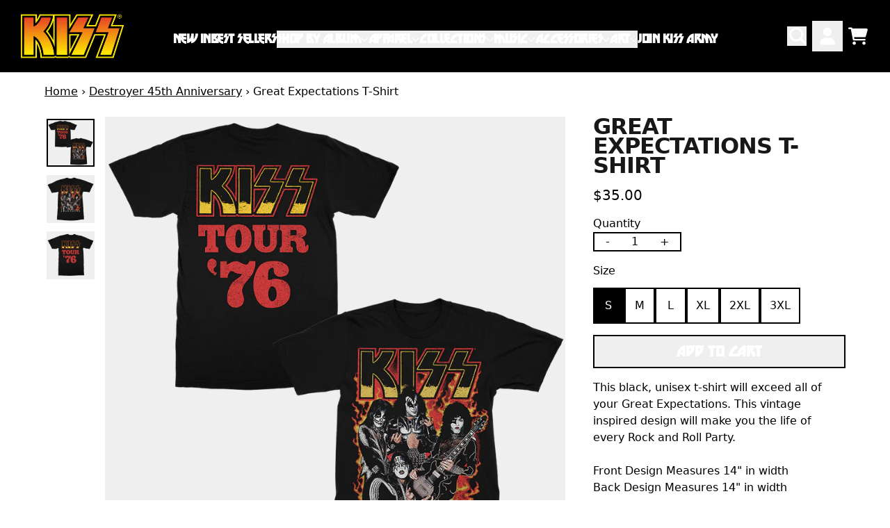

--- FILE ---
content_type: text/html; charset=utf-8
request_url: https://shopkissonline.com/collections/destroyer-45th-anniversary/products/great-expectations-t-shirt
body_size: 33465
content:
<!doctype html>
<html class="flex flex-col min-h-full" lang="en">
<head>
  

  

  

  
    




<script>
vice= {
  config: {
    viceAccountId: 'umusic',
    viceSiteId: 'kissofficial',
    viceSectionId: ''
  }
}
</script>
<script src='//vice-prod.sdiapi.com/vice_loader/umusic/kissofficial'></script>
  
  
  
<meta charset="utf-8">
  <meta name="robots" content="noai, noimageai">
  <meta http-equiv="X-UA-Compatible" content="IE=edge,chrome=1">
  <meta name="viewport" content="width=device-width,initial-scale=1,shrink-to-fit=no">
  <style data-shopify>
/* TYPOGRAPHY */:root {

  --typeface_primary: 'helvetica-now-display',ui-sans-serif, system-ui, -apple-system, BlinkMacSystemFont, "Segoe UI", Roboto, "Helvetica Neue", Arial, "Noto Sans", sans-serif, "Apple Color Emoji", "Segoe UI Emoji", "Segoe UI Symbol", "Noto Color Emoji";


  --typeface_secondary: 'custom-font',ui-sans-serif, system-ui, -apple-system, BlinkMacSystemFont, "Segoe UI", Roboto, "Helvetica Neue", Arial, "Noto Sans", sans-serif, "Apple Color Emoji", "Segoe UI Emoji", "Segoe UI Symbol", "Noto Color Emoji";


  --typeface_tertiary: 'helvetica-now-display',ui-sans-serif, system-ui, -apple-system, BlinkMacSystemFont, "Segoe UI", Roboto, "Helvetica Neue", Arial, "Noto Sans", sans-serif, "Apple Color Emoji", "Segoe UI Emoji", "Segoe UI Symbol", "Noto Color Emoji";




  --font_display_md: var(--typeface_tertiary);
  --font_display_md_weight: 400;
  --font_display_md_letter: 0.125rem;
  --font_display_md_line: 1.5;
  --font_display_md_text_transform: uppercase;

  --font_display_md_size: 1.125rem;
  --font_display_md_size_md: 1.125rem;

  
  --font_heading_2xl: var(--typeface_primary);
  --font_heading_2xl_weight: 900;
  --font_heading_2xl_letter: -0.0625rem;
  --font_heading_2xl_line: 0.9;
  --font_heading_2xl_text_transform: uppercase;

  --font_heading_2xl_size: 2.875rem;
  --font_heading_2xl_size_md: 3.1875rem;

  
  --font_heading_xl: var(--typeface_primary);
  --font_heading_xl_weight: 900;
  --font_heading_xl_letter: -0.0625rem;
  --font_heading_xl_line: 0.9;
  --font_heading_xl_text_transform: uppercase;

  --font_heading_xl_size: 2.0rem;
  --font_heading_xl_size_md: 2.0rem;

  
  --font_heading_lg: var(--typeface_primary);
  --font_heading_lg_weight: 900;
  --font_heading_lg_letter: 0.0rem;
  --font_heading_lg_line: 0.9;
  --font_heading_lg_text_transform: uppercase;

  --font_heading_lg_size: 1.5625rem;
  --font_heading_lg_size_md: 1.625rem;

  
  --font_heading_md: var(--typeface_primary);
  --font_heading_md_weight: 900;
  --font_heading_md_letter: 0.0rem;
  --font_heading_md_line: 0.9;
  --font_heading_md_text_transform: uppercase;

  --font_heading_md_size: 1.25rem;
  --font_heading_md_size_md: 1.25rem;

  
  --font_body_lg: var(--typeface_tertiary);
  --font_body_lg_weight: 500;
  --font_body_lg_letter: 0.0rem;
  --font_body_lg_line: 1.3;
  --font_body_lg_text_transform: none;

  --font_body_lg_size: 1.125rem;
  --font_body_lg_size_md: 1.25rem;

  
  --font_body_md: var(--typeface_tertiary);
  --font_body_md_weight: 400;
  --font_body_md_letter: 0.0rem;
  --font_body_md_line: 1.5;
  --font_body_md_text_transform: none;

  --font_body_md_size: 1.0rem;
  --font_body_md_size_md: 1.0rem;

  
  --font_body_sm: var(--typeface_tertiary);
  --font_body_sm_weight: 400;
  --font_body_sm_letter: 0.0rem;
  --font_body_sm_line: 1.5;
  --font_body_sm_text_transform: none;

  --font_body_sm_size: 1.0rem;
  --font_body_sm_size_md: 1.0rem;

  
  --font_body_xs: var(--typeface_tertiary);
  --font_body_xs_weight: 600;
  --font_body_xs_letter: 0.0rem;
  --font_body_xs_line: 1.5;
  --font_body_xs_text_transform: none;

  --font_body_xs_size: 0.875rem;
  --font_body_xs_size_md: 0.875rem;

  
  --font_button: var(--typeface_secondary);
  --font_button_weight: 900;
  --font_button_letter: 0.0rem;
  --font_button_line: 1;
  --font_button_text_transform: uppercase;

  --font_button_size: 1.0rem;
  --font_button_size_md: 1.25rem;


  --font_navigation_lg: var(--typeface_secondary);
  --font_navigation_lg_weight: 900;
  --font_navigation_lg_letter: -0.03125rem;
  --font_navigation_lg_line: 1.5;
  --font_navigation_lg_text_transform: uppercase;

  --font_navigation_lg_size: 1.5625rem;
  --font_navigation_lg_size_md: 1.0625rem;

  
  --font_navigation_md: var(--typeface_secondary);
  --font_navigation_md_weight: 700;
  --font_navigation_md_letter: -0.03125rem;
  --font_navigation_md_line: 1.5;
  --font_navigation_md_text_transform: uppercase;

  --font_navigation_md_size: 1.375rem;
  --font_navigation_md_size_md: 1.0rem;

  
  --font_navigation_sm: var(--typeface_secondary);
  --font_navigation_sm_weight: 900;
  --font_navigation_sm_letter: -0.03125rem;
  --font_navigation_sm_line: 1.5;
  --font_navigation_sm_text_transform: uppercase;

  --font_navigation_sm_size: 1.0rem;
  --font_navigation_sm_size_md: 1.0rem;

}
/* TYPOGRAPHY */

</style>
  <style data-shopify>
  /**
      Set Color Variable from shopify
  */
  :root {
    --color-black: hsl(0 0% 5%);
    --color-white: hsl(0 0% 95%);
    --color-transparent: rgba(0,0,0,0);

    --color-gray-50: hsl(0 0% 98%);
    --color-gray-100: hsl(240 5% 96%);
    --color-gray-200: hsl(240 6% 90%);
    --color-gray-300: hsl(240 5% 84%);
    --color-gray-400: hsl(240 5% 65%);
    --color-gray-500: hsl(240 4% 46%);
    --color-gray-600: hsl(240 5% 34%);
    --color-gray-700: hsl(240 5% 26%);
    --color-gray-800: hsl(240 4% 16%);
    --color-gray-900: hsl(240 6% 10%);

    --color-gray-100-on: hsl(240 6% 10%);
    --color-gray-900-on: hsl(240 5% 96%);

    
      

      --scheme1-content-base:0 0% 0%;
      --scheme1-content-subtle:240 5% 34%;
      --scheme1-content-emphasis:240 6% 10%;
      --scheme1-content-heading:240 6% 10%;
      
      --scheme1-surface:0 0% 100%;
      --scheme1-surface-gradient: ;
      --scheme1-background:0 0% 100%;
      --scheme1-background-gradient: ;

      --scheme1-primary:0 0% 0%;
      --scheme1-primary-light:0 0% 20%;
      --scheme1-primary-dark:0 0% 0%;
      --scheme1-primary-on:0 0% 100%;
      --scheme1-primary-gradient: linear-gradient(180deg, rgba(0, 0, 0, 1) 32%, rgba(255, 250, 99, 0) 100%);

      --scheme1-secondary:0 0% 0%;
      --scheme1-secondary-light:0 0% 20%;
      --scheme1-secondary-dark:0 0% 0%;
      --scheme1-secondary-on:0 0% 100%;
      --scheme1-secondary-gradient: ;

      --scheme1-tertiary:54 100% 50%;
      --scheme1-tertiary-light:54 100% 70%;
      --scheme1-tertiary-dark:54 100% 30%;
      --scheme1-tertiary-on:0 0% 0%;
      --scheme1-tertiary-gradient: ;
      
      
      
      --scheme1-notification-on:200 4% 13%;
      --scheme1-notification:220 6% 90%;
      --scheme1-notification-mix: hsl(211, 11%, 42%);

      
      
      --scheme1-success-on:150 3% 13%;
      --scheme1-success:141 79% 85%;
      --scheme1-success-mix: hsl(141, 22%, 39%);

      
      
      --scheme1-error-on:0 74% 42%;
      --scheme1-error:0 100% 97%;
      --scheme1-error-mix: hsl(0, 66%, 60%);

    
      

      --scheme2-content-base:240 4% 16%;
      --scheme2-content-subtle:240 5% 34%;
      --scheme2-content-emphasis:240 6% 10%;
      --scheme2-content-heading:240 6% 10%;
      
      --scheme2-surface:0 0% 100%;
      --scheme2-surface-gradient: ;
      --scheme2-background:0 0% 100%;
      --scheme2-background-gradient: ;

      --scheme2-primary:240 6% 10%;
      --scheme2-primary-light:240 6% 30%;
      --scheme2-primary-dark:0 0% 0%;
      --scheme2-primary-on:0 0% 98%;
      --scheme2-primary-gradient: ;

      --scheme2-secondary:240 4% 16%;
      --scheme2-secondary-light:240 4% 36%;
      --scheme2-secondary-dark:0 0% 0%;
      --scheme2-secondary-on:0 0% 98%;
      --scheme2-secondary-gradient: ;

      --scheme2-tertiary:240 5% 34%;
      --scheme2-tertiary-light:240 6% 54%;
      --scheme2-tertiary-dark:240 4% 14%;
      --scheme2-tertiary-on:0 0% 98%;
      --scheme2-tertiary-gradient: ;
      
      
      
      --scheme2-notification-on:200 4% 13%;
      --scheme2-notification:220 6% 90%;
      --scheme2-notification-mix: hsl(211, 11%, 42%);

      
      
      --scheme2-success-on:150 3% 13%;
      --scheme2-success:141 79% 85%;
      --scheme2-success-mix: hsl(141, 22%, 39%);

      
      
      --scheme2-error-on:0 74% 42%;
      --scheme2-error:0 100% 97%;
      --scheme2-error-mix: hsl(0, 66%, 60%);

    
      

      --scheme-45a7edd3-ebec-498f-a661-e5d5ba2e5eb9-content-base:0 0% 100%;
      --scheme-45a7edd3-ebec-498f-a661-e5d5ba2e5eb9-content-subtle:0 0% 100%;
      --scheme-45a7edd3-ebec-498f-a661-e5d5ba2e5eb9-content-emphasis:0 0% 100%;
      --scheme-45a7edd3-ebec-498f-a661-e5d5ba2e5eb9-content-heading:0 0% 100%;
      
      --scheme-45a7edd3-ebec-498f-a661-e5d5ba2e5eb9-surface:0 0% 0%;
      --scheme-45a7edd3-ebec-498f-a661-e5d5ba2e5eb9-surface-gradient: ;
      --scheme-45a7edd3-ebec-498f-a661-e5d5ba2e5eb9-background:0 0% 0%;
      --scheme-45a7edd3-ebec-498f-a661-e5d5ba2e5eb9-background-gradient: ;

      --scheme-45a7edd3-ebec-498f-a661-e5d5ba2e5eb9-primary:0 0% 100%;
      --scheme-45a7edd3-ebec-498f-a661-e5d5ba2e5eb9-primary-light:0 0% 100%;
      --scheme-45a7edd3-ebec-498f-a661-e5d5ba2e5eb9-primary-dark:0 0% 80%;
      --scheme-45a7edd3-ebec-498f-a661-e5d5ba2e5eb9-primary-on:0 0% 0%;
      --scheme-45a7edd3-ebec-498f-a661-e5d5ba2e5eb9-primary-gradient: ;

      --scheme-45a7edd3-ebec-498f-a661-e5d5ba2e5eb9-secondary:54 100% 50%;
      --scheme-45a7edd3-ebec-498f-a661-e5d5ba2e5eb9-secondary-light:54 100% 70%;
      --scheme-45a7edd3-ebec-498f-a661-e5d5ba2e5eb9-secondary-dark:54 100% 30%;
      --scheme-45a7edd3-ebec-498f-a661-e5d5ba2e5eb9-secondary-on:0 0% 0%;
      --scheme-45a7edd3-ebec-498f-a661-e5d5ba2e5eb9-secondary-gradient: linear-gradient(188deg, rgba(207, 78, 52, 1), rgba(218, 103, 53, 1) 24%, rgba(241, 192, 67, 1) 75%, rgba(250, 232, 77, 1) 100%);

      --scheme-45a7edd3-ebec-498f-a661-e5d5ba2e5eb9-tertiary:0 0% 0%;
      --scheme-45a7edd3-ebec-498f-a661-e5d5ba2e5eb9-tertiary-light:0 0% 20%;
      --scheme-45a7edd3-ebec-498f-a661-e5d5ba2e5eb9-tertiary-dark:0 0% 0%;
      --scheme-45a7edd3-ebec-498f-a661-e5d5ba2e5eb9-tertiary-on:0 0% 100%;
      --scheme-45a7edd3-ebec-498f-a661-e5d5ba2e5eb9-tertiary-gradient: ;
      
      
      
      --scheme-45a7edd3-ebec-498f-a661-e5d5ba2e5eb9-notification-on:200 4% 13%;
      --scheme-45a7edd3-ebec-498f-a661-e5d5ba2e5eb9-notification:220 6% 90%;
      --scheme-45a7edd3-ebec-498f-a661-e5d5ba2e5eb9-notification-mix: hsl(211, 11%, 42%);

      
      
      --scheme-45a7edd3-ebec-498f-a661-e5d5ba2e5eb9-success-on:150 3% 13%;
      --scheme-45a7edd3-ebec-498f-a661-e5d5ba2e5eb9-success:141 79% 85%;
      --scheme-45a7edd3-ebec-498f-a661-e5d5ba2e5eb9-success-mix: hsl(141, 22%, 39%);

      
      
      --scheme-45a7edd3-ebec-498f-a661-e5d5ba2e5eb9-error-on:0 74% 42%;
      --scheme-45a7edd3-ebec-498f-a661-e5d5ba2e5eb9-error:0 100% 97%;
      --scheme-45a7edd3-ebec-498f-a661-e5d5ba2e5eb9-error-mix: hsl(0, 66%, 60%);

    
  }
  
      
      .scheme-scheme1 {
        /* Content */
        --color-content-base: hsl(var(--scheme1-content-base));
        --color-content-subtle: hsl(var(--scheme1-content-subtle));
        --color-content-emphasis: hsl(var(--scheme1-content-emphasis));
        --color-content-heading: hsl(var(--scheme1-content-heading));
        
        /* Surface */
        --color-surface: hsl(var(--scheme1-surface, var(--scheme1-background)));
         
          --color-surface-gradient: hsl(var(--scheme1-surface));
        

        /* Background */
        --color-background: hsl(var(--scheme1-background));
         
          --color-background-gradient: hsl(var(--scheme1-background));
        

        /* Primary Color */
        --color-primary-on: hsl(var(--scheme1-primary-on));
        --color-primary: hsl(var(--scheme1-primary));
        --color-primary-20: hsl(var(--scheme1-primary) / .2);
        --color-primary-30: hsl(var(--scheme1-primary) / .3);
        --color-primary-40: hsl(var(--scheme1-primary) / .4);
        --color-primary-60: hsl(var(--scheme1-primary) / .6);
        
        --color-primary-dark: hsl(var(--scheme1-primary-dark));
        --color-primary-dark-20: hsl(var(--scheme1-primary-dark) / .2);
        --color-primary-dark-30: hsl(var(--scheme1-primary-dark) / .3);
        --color-primary-dark-40: hsl(var(--scheme1-primary-dark) / .4);
        --color-primary-dark-60: hsl(var(--scheme1-primary-dark) / .6);

        --color-primary-light: hsl(var(--scheme1-primary-light));
        --color-primary-light-20: hsl(var(--scheme1-primary-light) / .2);
        --color-primary-light-30: hsl(var(--scheme1-primary-light) / .3);
        --color-primary-light-40: hsl(var(--scheme1-primary-light) / .4);
        --color-primary-light-60: hsl(var(--scheme1-primary-light) / .6);

        
          --color-primary-gradient: var(--scheme1-primary-gradient);
        
        
        /* Secondary Color */
        --color-secondary-on: hsl(var(--scheme1-secondary-on));
        --color-secondary: hsl(var(--scheme1-secondary));
        --color-secondary-20: hsl(var(--scheme1-secondary) / .2);
        --color-secondary-30: hsl(var(--scheme1-secondary) / .3);
        --color-secondary-40: hsl(var(--scheme1-secondary) / .4);
        --color-secondary-60: hsl(var(--scheme1-secondary) / .6);

        --color-secondary-dark: hsl(var(--scheme1-secondary-dark));
        --color-secondary-dark-20: hsl(var(--scheme1-secondary-dark) / .2);
        --color-secondary-dark-30: hsl(var(--scheme1-secondary-dark) / .3);
        --color-secondary-dark-40: hsl(var(--scheme1-secondary-dark) / .4);
        --color-secondary-dark-60: hsl(var(--scheme1-secondary-dark) / .6);

        --color-secondary-light: hsl(var(--scheme1-secondary-light));
        --color-secondary-light-20: hsl(var(--scheme1-secondary-light) / .2);
        --color-secondary-light-30: hsl(var(--scheme1-secondary-light) / .3);
        --color-secondary-light-40: hsl(var(--scheme1-secondary-light) / .4);
        --color-secondary-light-60: hsl(var(--scheme1-secondary-light) / .6);

         
          --color-secondary-gradient: hsl(var(--scheme1-secondary));
        

        /* Tertiary Color */
        --color-tertiary-on: hsl(var(--scheme1-tertiary-on));
        --color-tertiary: hsl(var(--scheme1-tertiary));
        --color-tertiary-20: hsl(var(--scheme1-tertiary) / .2);
        --color-tertiary-30: hsl(var(--scheme1-tertiary) / .3);
        --color-tertiary-40: hsl(var(--scheme1-tertiary) / .4);
        --color-tertiary-60: hsl(var(--scheme1-tertiary) / .6);

        --color-tertiary-dark: hsl(var(--scheme1-tertiary-dark));
        --color-tertiary-dark-20: hsl(var(--scheme1-tertiary-dark) / .2);
        --color-tertiary-dark-30: hsl(var(--scheme1-tertiary-dark) / .3);
        --color-tertiary-dark-40: hsl(var(--scheme1-tertiary-dark) / .4);
        --color-tertiary-dark-60: hsl(var(--scheme1-tertiary-dark) / .6);

        --color-tertiary-light: hsl(var(--scheme1-tertiary-light));
        --color-tertiary-light-20: hsl(var(--scheme1-tertiary-light) / .2);
        --color-tertiary-light-30: hsl(var(--scheme1-tertiary-light) / .3);
        --color-tertiary-light-40: hsl(var(--scheme1-tertiary-light) / .4);
        --color-tertiary-light-60: hsl(var(--scheme1-tertiary-light) / .6);

         
          --color-tertiary-gradient: hsl(var(--scheme1-tertiary));
        

        /* Accent Colors */
        /* Notification */
        --color-on-notification: hsl(var(--scheme1-notification-on));
        --color-notification: hsl(var(--scheme1-notification));
        --color-notification-mix: var(--scheme1-notification-mix);

        /* Success */
        --color-on-success: hsl(var(--scheme1-success-on));
        --color-success: hsl(var(--scheme1-success));
        --color-success-mix: var(--scheme1-success-mix);

        /* Error */
        --color-on-error: hsl(var(--scheme1-error-on));
        --color-error-on: var(--color-on-error);
        --color-error: hsl(var(--scheme1-error));
        --color-error-mix: var(--scheme1-error-mix);
        
        
        --color-error-mix-on: var(--color-black);

        /* Section */
        
        --color-text: var(--color-content-base, var(--color-content-base));
        --color-border: var(--color-secondary, var(--border-default-color));
        /* Section */

        /* Tables BG Color */
        --color-table-bg: var(--color-default, var(--color-background));

        /* Input Color */
        --color-input-text: hsl(var(--scheme1-content-base));
      }
    
      
      .scheme-scheme2 {
        /* Content */
        --color-content-base: hsl(var(--scheme2-content-base));
        --color-content-subtle: hsl(var(--scheme2-content-subtle));
        --color-content-emphasis: hsl(var(--scheme2-content-emphasis));
        --color-content-heading: hsl(var(--scheme2-content-heading));
        
        /* Surface */
        --color-surface: hsl(var(--scheme2-surface, var(--scheme2-background)));
         
          --color-surface-gradient: hsl(var(--scheme2-surface));
        

        /* Background */
        --color-background: hsl(var(--scheme2-background));
         
          --color-background-gradient: hsl(var(--scheme2-background));
        

        /* Primary Color */
        --color-primary-on: hsl(var(--scheme2-primary-on));
        --color-primary: hsl(var(--scheme2-primary));
        --color-primary-20: hsl(var(--scheme2-primary) / .2);
        --color-primary-30: hsl(var(--scheme2-primary) / .3);
        --color-primary-40: hsl(var(--scheme2-primary) / .4);
        --color-primary-60: hsl(var(--scheme2-primary) / .6);
        
        --color-primary-dark: hsl(var(--scheme2-primary-dark));
        --color-primary-dark-20: hsl(var(--scheme2-primary-dark) / .2);
        --color-primary-dark-30: hsl(var(--scheme2-primary-dark) / .3);
        --color-primary-dark-40: hsl(var(--scheme2-primary-dark) / .4);
        --color-primary-dark-60: hsl(var(--scheme2-primary-dark) / .6);

        --color-primary-light: hsl(var(--scheme2-primary-light));
        --color-primary-light-20: hsl(var(--scheme2-primary-light) / .2);
        --color-primary-light-30: hsl(var(--scheme2-primary-light) / .3);
        --color-primary-light-40: hsl(var(--scheme2-primary-light) / .4);
        --color-primary-light-60: hsl(var(--scheme2-primary-light) / .6);

         
          --color-primary-gradient: hsl(var(--scheme2-primary));
        
        
        /* Secondary Color */
        --color-secondary-on: hsl(var(--scheme2-secondary-on));
        --color-secondary: hsl(var(--scheme2-secondary));
        --color-secondary-20: hsl(var(--scheme2-secondary) / .2);
        --color-secondary-30: hsl(var(--scheme2-secondary) / .3);
        --color-secondary-40: hsl(var(--scheme2-secondary) / .4);
        --color-secondary-60: hsl(var(--scheme2-secondary) / .6);

        --color-secondary-dark: hsl(var(--scheme2-secondary-dark));
        --color-secondary-dark-20: hsl(var(--scheme2-secondary-dark) / .2);
        --color-secondary-dark-30: hsl(var(--scheme2-secondary-dark) / .3);
        --color-secondary-dark-40: hsl(var(--scheme2-secondary-dark) / .4);
        --color-secondary-dark-60: hsl(var(--scheme2-secondary-dark) / .6);

        --color-secondary-light: hsl(var(--scheme2-secondary-light));
        --color-secondary-light-20: hsl(var(--scheme2-secondary-light) / .2);
        --color-secondary-light-30: hsl(var(--scheme2-secondary-light) / .3);
        --color-secondary-light-40: hsl(var(--scheme2-secondary-light) / .4);
        --color-secondary-light-60: hsl(var(--scheme2-secondary-light) / .6);

         
          --color-secondary-gradient: hsl(var(--scheme2-secondary));
        

        /* Tertiary Color */
        --color-tertiary-on: hsl(var(--scheme2-tertiary-on));
        --color-tertiary: hsl(var(--scheme2-tertiary));
        --color-tertiary-20: hsl(var(--scheme2-tertiary) / .2);
        --color-tertiary-30: hsl(var(--scheme2-tertiary) / .3);
        --color-tertiary-40: hsl(var(--scheme2-tertiary) / .4);
        --color-tertiary-60: hsl(var(--scheme2-tertiary) / .6);

        --color-tertiary-dark: hsl(var(--scheme2-tertiary-dark));
        --color-tertiary-dark-20: hsl(var(--scheme2-tertiary-dark) / .2);
        --color-tertiary-dark-30: hsl(var(--scheme2-tertiary-dark) / .3);
        --color-tertiary-dark-40: hsl(var(--scheme2-tertiary-dark) / .4);
        --color-tertiary-dark-60: hsl(var(--scheme2-tertiary-dark) / .6);

        --color-tertiary-light: hsl(var(--scheme2-tertiary-light));
        --color-tertiary-light-20: hsl(var(--scheme2-tertiary-light) / .2);
        --color-tertiary-light-30: hsl(var(--scheme2-tertiary-light) / .3);
        --color-tertiary-light-40: hsl(var(--scheme2-tertiary-light) / .4);
        --color-tertiary-light-60: hsl(var(--scheme2-tertiary-light) / .6);

         
          --color-tertiary-gradient: hsl(var(--scheme2-tertiary));
        

        /* Accent Colors */
        /* Notification */
        --color-on-notification: hsl(var(--scheme2-notification-on));
        --color-notification: hsl(var(--scheme2-notification));
        --color-notification-mix: var(--scheme2-notification-mix);

        /* Success */
        --color-on-success: hsl(var(--scheme2-success-on));
        --color-success: hsl(var(--scheme2-success));
        --color-success-mix: var(--scheme2-success-mix);

        /* Error */
        --color-on-error: hsl(var(--scheme2-error-on));
        --color-error-on: var(--color-on-error);
        --color-error: hsl(var(--scheme2-error));
        --color-error-mix: var(--scheme2-error-mix);
        
        
        --color-error-mix-on: var(--color-black);

        /* Section */
        
          --color-bg: var(--color-background, var(--color-background));
        
        --color-text: var(--color-content-base, var(--color-content-base));
        --color-border: var(--color-secondary, var(--border-default-color));
        /* Section */

        /* Tables BG Color */
        --color-table-bg: var(--color-default, var(--color-background));

        /* Input Color */
        --color-input-text: hsl(var(--scheme2-content-base));
      }
    
      
      .scheme-scheme-45a7edd3-ebec-498f-a661-e5d5ba2e5eb9 {
        /* Content */
        --color-content-base: hsl(var(--scheme-45a7edd3-ebec-498f-a661-e5d5ba2e5eb9-content-base));
        --color-content-subtle: hsl(var(--scheme-45a7edd3-ebec-498f-a661-e5d5ba2e5eb9-content-subtle));
        --color-content-emphasis: hsl(var(--scheme-45a7edd3-ebec-498f-a661-e5d5ba2e5eb9-content-emphasis));
        --color-content-heading: hsl(var(--scheme-45a7edd3-ebec-498f-a661-e5d5ba2e5eb9-content-heading));
        
        /* Surface */
        --color-surface: hsl(var(--scheme-45a7edd3-ebec-498f-a661-e5d5ba2e5eb9-surface, var(--scheme-45a7edd3-ebec-498f-a661-e5d5ba2e5eb9-background)));
         
          --color-surface-gradient: hsl(var(--scheme-45a7edd3-ebec-498f-a661-e5d5ba2e5eb9-surface));
        

        /* Background */
        --color-background: hsl(var(--scheme-45a7edd3-ebec-498f-a661-e5d5ba2e5eb9-background));
         
          --color-background-gradient: hsl(var(--scheme-45a7edd3-ebec-498f-a661-e5d5ba2e5eb9-background));
        

        /* Primary Color */
        --color-primary-on: hsl(var(--scheme-45a7edd3-ebec-498f-a661-e5d5ba2e5eb9-primary-on));
        --color-primary: hsl(var(--scheme-45a7edd3-ebec-498f-a661-e5d5ba2e5eb9-primary));
        --color-primary-20: hsl(var(--scheme-45a7edd3-ebec-498f-a661-e5d5ba2e5eb9-primary) / .2);
        --color-primary-30: hsl(var(--scheme-45a7edd3-ebec-498f-a661-e5d5ba2e5eb9-primary) / .3);
        --color-primary-40: hsl(var(--scheme-45a7edd3-ebec-498f-a661-e5d5ba2e5eb9-primary) / .4);
        --color-primary-60: hsl(var(--scheme-45a7edd3-ebec-498f-a661-e5d5ba2e5eb9-primary) / .6);
        
        --color-primary-dark: hsl(var(--scheme-45a7edd3-ebec-498f-a661-e5d5ba2e5eb9-primary-dark));
        --color-primary-dark-20: hsl(var(--scheme-45a7edd3-ebec-498f-a661-e5d5ba2e5eb9-primary-dark) / .2);
        --color-primary-dark-30: hsl(var(--scheme-45a7edd3-ebec-498f-a661-e5d5ba2e5eb9-primary-dark) / .3);
        --color-primary-dark-40: hsl(var(--scheme-45a7edd3-ebec-498f-a661-e5d5ba2e5eb9-primary-dark) / .4);
        --color-primary-dark-60: hsl(var(--scheme-45a7edd3-ebec-498f-a661-e5d5ba2e5eb9-primary-dark) / .6);

        --color-primary-light: hsl(var(--scheme-45a7edd3-ebec-498f-a661-e5d5ba2e5eb9-primary-light));
        --color-primary-light-20: hsl(var(--scheme-45a7edd3-ebec-498f-a661-e5d5ba2e5eb9-primary-light) / .2);
        --color-primary-light-30: hsl(var(--scheme-45a7edd3-ebec-498f-a661-e5d5ba2e5eb9-primary-light) / .3);
        --color-primary-light-40: hsl(var(--scheme-45a7edd3-ebec-498f-a661-e5d5ba2e5eb9-primary-light) / .4);
        --color-primary-light-60: hsl(var(--scheme-45a7edd3-ebec-498f-a661-e5d5ba2e5eb9-primary-light) / .6);

         
          --color-primary-gradient: hsl(var(--scheme-45a7edd3-ebec-498f-a661-e5d5ba2e5eb9-primary));
        
        
        /* Secondary Color */
        --color-secondary-on: hsl(var(--scheme-45a7edd3-ebec-498f-a661-e5d5ba2e5eb9-secondary-on));
        --color-secondary: hsl(var(--scheme-45a7edd3-ebec-498f-a661-e5d5ba2e5eb9-secondary));
        --color-secondary-20: hsl(var(--scheme-45a7edd3-ebec-498f-a661-e5d5ba2e5eb9-secondary) / .2);
        --color-secondary-30: hsl(var(--scheme-45a7edd3-ebec-498f-a661-e5d5ba2e5eb9-secondary) / .3);
        --color-secondary-40: hsl(var(--scheme-45a7edd3-ebec-498f-a661-e5d5ba2e5eb9-secondary) / .4);
        --color-secondary-60: hsl(var(--scheme-45a7edd3-ebec-498f-a661-e5d5ba2e5eb9-secondary) / .6);

        --color-secondary-dark: hsl(var(--scheme-45a7edd3-ebec-498f-a661-e5d5ba2e5eb9-secondary-dark));
        --color-secondary-dark-20: hsl(var(--scheme-45a7edd3-ebec-498f-a661-e5d5ba2e5eb9-secondary-dark) / .2);
        --color-secondary-dark-30: hsl(var(--scheme-45a7edd3-ebec-498f-a661-e5d5ba2e5eb9-secondary-dark) / .3);
        --color-secondary-dark-40: hsl(var(--scheme-45a7edd3-ebec-498f-a661-e5d5ba2e5eb9-secondary-dark) / .4);
        --color-secondary-dark-60: hsl(var(--scheme-45a7edd3-ebec-498f-a661-e5d5ba2e5eb9-secondary-dark) / .6);

        --color-secondary-light: hsl(var(--scheme-45a7edd3-ebec-498f-a661-e5d5ba2e5eb9-secondary-light));
        --color-secondary-light-20: hsl(var(--scheme-45a7edd3-ebec-498f-a661-e5d5ba2e5eb9-secondary-light) / .2);
        --color-secondary-light-30: hsl(var(--scheme-45a7edd3-ebec-498f-a661-e5d5ba2e5eb9-secondary-light) / .3);
        --color-secondary-light-40: hsl(var(--scheme-45a7edd3-ebec-498f-a661-e5d5ba2e5eb9-secondary-light) / .4);
        --color-secondary-light-60: hsl(var(--scheme-45a7edd3-ebec-498f-a661-e5d5ba2e5eb9-secondary-light) / .6);

        
          --color-secondary-gradient: var(--scheme-45a7edd3-ebec-498f-a661-e5d5ba2e5eb9-secondary-gradient);
        

        /* Tertiary Color */
        --color-tertiary-on: hsl(var(--scheme-45a7edd3-ebec-498f-a661-e5d5ba2e5eb9-tertiary-on));
        --color-tertiary: hsl(var(--scheme-45a7edd3-ebec-498f-a661-e5d5ba2e5eb9-tertiary));
        --color-tertiary-20: hsl(var(--scheme-45a7edd3-ebec-498f-a661-e5d5ba2e5eb9-tertiary) / .2);
        --color-tertiary-30: hsl(var(--scheme-45a7edd3-ebec-498f-a661-e5d5ba2e5eb9-tertiary) / .3);
        --color-tertiary-40: hsl(var(--scheme-45a7edd3-ebec-498f-a661-e5d5ba2e5eb9-tertiary) / .4);
        --color-tertiary-60: hsl(var(--scheme-45a7edd3-ebec-498f-a661-e5d5ba2e5eb9-tertiary) / .6);

        --color-tertiary-dark: hsl(var(--scheme-45a7edd3-ebec-498f-a661-e5d5ba2e5eb9-tertiary-dark));
        --color-tertiary-dark-20: hsl(var(--scheme-45a7edd3-ebec-498f-a661-e5d5ba2e5eb9-tertiary-dark) / .2);
        --color-tertiary-dark-30: hsl(var(--scheme-45a7edd3-ebec-498f-a661-e5d5ba2e5eb9-tertiary-dark) / .3);
        --color-tertiary-dark-40: hsl(var(--scheme-45a7edd3-ebec-498f-a661-e5d5ba2e5eb9-tertiary-dark) / .4);
        --color-tertiary-dark-60: hsl(var(--scheme-45a7edd3-ebec-498f-a661-e5d5ba2e5eb9-tertiary-dark) / .6);

        --color-tertiary-light: hsl(var(--scheme-45a7edd3-ebec-498f-a661-e5d5ba2e5eb9-tertiary-light));
        --color-tertiary-light-20: hsl(var(--scheme-45a7edd3-ebec-498f-a661-e5d5ba2e5eb9-tertiary-light) / .2);
        --color-tertiary-light-30: hsl(var(--scheme-45a7edd3-ebec-498f-a661-e5d5ba2e5eb9-tertiary-light) / .3);
        --color-tertiary-light-40: hsl(var(--scheme-45a7edd3-ebec-498f-a661-e5d5ba2e5eb9-tertiary-light) / .4);
        --color-tertiary-light-60: hsl(var(--scheme-45a7edd3-ebec-498f-a661-e5d5ba2e5eb9-tertiary-light) / .6);

         
          --color-tertiary-gradient: hsl(var(--scheme-45a7edd3-ebec-498f-a661-e5d5ba2e5eb9-tertiary));
        

        /* Accent Colors */
        /* Notification */
        --color-on-notification: hsl(var(--scheme-45a7edd3-ebec-498f-a661-e5d5ba2e5eb9-notification-on));
        --color-notification: hsl(var(--scheme-45a7edd3-ebec-498f-a661-e5d5ba2e5eb9-notification));
        --color-notification-mix: var(--scheme-45a7edd3-ebec-498f-a661-e5d5ba2e5eb9-notification-mix);

        /* Success */
        --color-on-success: hsl(var(--scheme-45a7edd3-ebec-498f-a661-e5d5ba2e5eb9-success-on));
        --color-success: hsl(var(--scheme-45a7edd3-ebec-498f-a661-e5d5ba2e5eb9-success));
        --color-success-mix: var(--scheme-45a7edd3-ebec-498f-a661-e5d5ba2e5eb9-success-mix);

        /* Error */
        --color-on-error: hsl(var(--scheme-45a7edd3-ebec-498f-a661-e5d5ba2e5eb9-error-on));
        --color-error-on: var(--color-on-error);
        --color-error: hsl(var(--scheme-45a7edd3-ebec-498f-a661-e5d5ba2e5eb9-error));
        --color-error-mix: var(--scheme-45a7edd3-ebec-498f-a661-e5d5ba2e5eb9-error-mix);
        
        
        --color-error-mix-on: var(--color-black);

        /* Section */
        
          --color-bg: var(--color-background, var(--color-background));
        
        --color-text: var(--color-content-base, var(--color-content-base));
        --color-border: var(--color-secondary, var(--border-default-color));
        /* Section */

        /* Tables BG Color */
        --color-table-bg: var(--color-default, var(--color-background));

        /* Input Color */
        --color-input-text: hsl(var(--scheme-45a7edd3-ebec-498f-a661-e5d5ba2e5eb9-content-base));
      }
    
</style>

  <style data-shopify>:root {
    --border-default-width: 2px;
    --border-default-width-narrow: 2px;
    --border-default-width-wide: 4px;
    --border-default-radius: 0;
    --border-default-color: var(--color-content-subtle);
  }</style>
  <style data-shopify>:root {--button-px-sm: 0.75rem; --button-py-sm: 0.5rem; --button-px-md: 1rem; --button-py-md: 0.625rem; --button-px-lg: 1.25rem; --button-py-lg: 0.75rem; --button-font-size: var(--font_button_size);--button-all-border-radius: var(--border-default-radius);--border-button-width: var(--border-default-width-narrow);--button-px-default: var(--button-px-lg);--button-py-default: var(--button-py-lg);}

  .btn {--tw-shadow: 0 0px 0px 0 var(--button-shadow-color); --button-box-shadow: var(--tw-ring-offset-shadow, 0 0 rgba(0,0,0,0)), var(--tw-ring-shadow, 0 0 rgba(0,0,0,0)), var(--tw-shadow); display: flex; align-items: center; justify-content: center; text-align: center; cursor: pointer; position: relative; overflow: hidden; color: var(--button-color); border: var(--border-button-width) solid var(--border-color); border-radius: var(--button-all-border-radius); box-shadow: var(--button-box-shadow); padding: var(--button-py-default) var(--button-px-default); font-size: var(--button-font-size); font-family: var(--font_button); font-weight: var(--font_button_weight); letter-spacing: var(--font_button_letter); line-height: var(--font_button_line); text-transform: var(--font_button_text_transform); transition: .2s ease-out; --border-color: var(--default,var(--color-primary)); --button-color: var(--color-primary-on); --button-shadow-color: var(--color-primary-20); text-decoration-color: transparent; --button-fill: var(--color-primary); --button-fill-hover: var(--color-tertiary);}

  .btn:before,
  .btn:after {
    content: '';
    background: transparent;
    inset: 0;
    position: absolute;
    display: block;
    z-index: -1;
    transition: .2s ease-out;
    transform: translate3d(0,0,0);
  }
  .btn:before {
    background: var(--button-fill-hover);
    opacity: 0;
  }
  .btn:hover::before {
    opacity: var(--button-bg-opacity, 1);
  }

  .btn:after {
    background: var(--button-fill);
    opacity: var(--button-bg-opacity, 1);
  }
  .btn:hover::after {
    opacity: 0;
  }

  input.btn {
    background: var(--button-fill);
  }
  input.btn:before {
    display: none;
  }
  input.btn:after {
    display: none;
  }
  input.btn:hover {
    background: var(--button-fill-hover);
  }

  .btn--sm {
    --button-py-default: var(--button-py-sm);
    --button-px-default: var(--button-px-sm);
    font-size: max(calc(var(--button-font-size) * .618em ), 14px)
  }
  .btn--md {
    --button-py-default: var(--button-py-md);
    --button-px-default: var(--button-px-md);
  }
  .btn--lg {
    --button-py-default: var(--button-py-lg);
    --button-px-default: var(--button-px-lg);
  }

  .btn:hover,
  .btn--primary:hover {--border-color: var(--color-tertiary,var(--color-tertiary)); --button-color: var(--color-tertiary-on); --button-shadow-color: var(--color-tertiary-20); text-decoration-color: transparent;}

  .btn--secondary {--button-color: var(--color-primary); --border-color: var(--default,var(--color-primary)); --button-shadow-color: var(--color-primary-20); text-decoration-color: transparent; --button-fill: var(--color-transparent); --button-fill-hover: var(--color-primary);}

  .btn--secondary:hover {--border-color: var(--default,var(--color-primary)); --button-color: var(--color-primary-on); --button-shadow-color: var(--color-primary-20); text-decoration-color: transparent;}

  .btn--tertiary {--border-color: var(--default,var(--color-tertiary)); --button-color: var(--color-tertiary-on); --button-shadow-color: var(--color-tertiary-20); text-decoration-color: transparent; --button-fill: var(--color-tertiary); --button-fill-hover: var(--color-secondary);}

  .btn--tertiary:hover {--border-color: var(--default,var(--color-secondary)); --button-color: var(--color-secondary-on); --button-shadow-color: var(--color-secondary-20); text-decoration-color: transparent;}

  .btn--light {--border-color: var(--color-gray-100,var(--color-gray-100)); --button-color: var(--color-gray-100-on); --button-shadow-color: var(--color-gray-100-20); text-decoration-color: transparent; --button-fill: var(--color-gray-100); --button-fill-hover: var(--color-gray-100);}

  .btn--light:hover {--border-color: var(--color-gray-100,var(--color-gray-100)); --button-color: var(--color-gray-100-on); --button-shadow-color: var(--color-gray-100-20); text-decoration-color: transparent;}

  .btn--dark {--border-color: var(--color-gray-900,var(--color-gray-900)); --button-color: var(--color-gray-900-on); --button-shadow-color: var(--color-gray-900-20); text-decoration-color: transparent; --button-fill: var(--color-gray-900); --button-fill-hover: var(--color-gray-900);}

  .btn--dark:hover {--border-color: var(--color-gray-900,var(--color-gray-900)); --button-color: var(--color-gray-900-on); --button-shadow-color: var(--color-gray-900-20); text-decoration-color: transparent;}
 
  .btn--error {--border-color: var(--color-error,var(--color-error)); --button-color: var(--color-error-on); --button-shadow-color: var(--color-error-20); text-decoration-color: transparent; --button-fill: var(--color-error); --button-fill-hover: var(--color-error-on);}

  .btn--error:hover {--border-color: var(--color-error-on,var(--color-error-on)); --button-color: var(--color-error-on-on); --button-shadow-color: var(--color-error-on-20); text-decoration-color: transparent; --button-color: var(--color-error);}

  .btn--error-on {--border-color: var(--color-error-on,var(--color-error-on)); --button-color: var(--color-error-on-on); --button-shadow-color: var(--color-error-on-20); text-decoration-color: transparent; --button-fill: var(--color-on-error); --button-color: var(--color-error); --button-fill-hover: var(--color-error);}

  .btn--error-on:hover {--border-color: var(--color-error,var(--color-error)); --button-color: var(--color-error-on); --button-shadow-color: var(--color-error-20); text-decoration-color: transparent; --button-color: var(--color-on-error);}
  
  .btn--error-mix {--border-color: var(--color-error-mix,var(--color-error-mix)); --button-color: var(--color-error-mix-on); --button-shadow-color: var(--color-error-mix-20); text-decoration-color: transparent; --button-fill: var(--color-error-mix); --button-fill-hover: var(--color-error-mix);}

  .btn--error-mix:hover {--border-color: var(--color-error-mix,var(--color-error-mix)); --button-color: var(--color-error-mix-on); --button-shadow-color: var(--color-error-mix-20); text-decoration-color: transparent;}

  @media screen and (min-width: 48em) {
    .btn {
      --button-font-size: var(--font_button_size_md);
    }
  }

  


</style>
  <style data-shopify>

:root {
  --gap-sm-2xs: 0.25rem;
  --gap-sm-xs: 0.5rem;
  --gap-sm-sm: 0.75rem;
  --gap-sm-md: 1.0rem;
  --gap-sm-lg: 1.25rem;
  --gap-sm-xl: 1.5rem;
  --gap-sm-2xl: 2.0rem;
  --gap-lg-2xs: 0.5rem;
  --gap-lg-xs: 1.0rem;
  --gap-lg-sm: 1.5rem;
  --gap-lg-md: 2.0rem;
  --gap-lg-lg: 2.5rem;
  --gap-lg-xl: 3.0rem;
  --gap-lg-2xl: 3.5rem;
  --gap-container-2xs: 0.5rem;
  --gap-container-xs: 1.0rem;
  --gap-container-sm: 2.0rem;
  --gap-container-md: 3.0rem;
  --gap-container-lg: 4.0rem;
  --gap-container-xl: 5.0rem;
  --gap-container-2xl: 6.0rem;
  --padding-xs-2xs: 0.125rem;
  --padding-xs-xs: 0.25rem;
  --padding-xs-sm: 0.375rem;
  --padding-xs-md: 0.5rem;
  --padding-xs-lg: 0.625rem;
  --padding-xs-xl: 0.75rem;
  --padding-xs-2xl: 1.0rem;
  --padding-sm-2xs: 0.25rem;
  --padding-sm-xs: 0.5rem;
  --padding-sm-sm: 0.75rem;
  --padding-sm-md: 1.0rem;
  --padding-sm-lg: 1.25rem;
  --padding-sm-xl: 1.5rem;
  --padding-sm-2xl: 2.0rem;
  --padding-lg-2xs: 0.5rem;
  --padding-lg-xs: 1.0rem;
  --padding-lg-sm: 1.5rem;
  --padding-lg-md: 2.0rem;
  --padding-lg-lg: 2.5rem;
  --padding-lg-xl: 3.0rem;
  --padding-lg-2xl: 3.5rem;
  --padding-container-2xs: 0.5rem;
  --padding-container-xs: 1.0rem;
  --padding-container-sm: 2.0rem;
  --padding-container-md: 3.0rem;
  --padding-container-lg: 4.0rem;
  --padding-container-xl: 5.0rem;
  --padding-container-2xl: 6.0rem;
  --padding-section-desktop-2xs: .5rem;
  --padding-section-desktop-xs: 1rem;
  --padding-section-desktop-sm: 2rem;
  --padding-section-desktop-md: 3rem;
  --padding-section-desktop-lg: 4rem;
  --padding-section-desktop-xl: 5rem;
  --padding-section-desktop-2xl: 6rem;
  --padding-section-mobile-2xs: .25rem;
  --padding-section-mobile-xs: .5rem;
  --padding-section-mobile-sm: 1.5rem;
  --padding-section-mobile-md: 2rem;
  --padding-section-mobile-lg: 2.5rem;
  --padding-section-mobile-xl: 3rem;
  --padding-section-mobile-2xl: 4rem;
  --margin-sm-2xs: 0.25rem;
  --margin-sm-xs: 0.5rem;
  --margin-sm-sm: 0.75rem;
  --margin-sm-md: 1.0rem;
  --margin-sm-lg: 1.25rem;
  --margin-sm-xl: 1.5rem;
  --margin-sm-2xl: 2.0rem;
  --margin-lg-2xs: 0.5rem;
  --margin-lg-xs: 1.0rem;
  --margin-lg-sm: 1.5rem;
  --margin-lg-md: 2.0rem;
  --margin-lg-lg: 2.5rem;
  --margin-lg-xl: 3.0rem;
  --margin-lg-2xl: 3.5rem;
  --margin-container-2xs: 0.5rem;
  --margin-container-xs: 1.0rem;
  --margin-container-sm: 2.0rem;
  --margin-container-md: 3.0rem;
  --margin-container-lg: 4.0rem;
  --margin-container-xl: 5.0rem;
  --margin-container-2xl: 6.0rem;
  --w-tooltip-sm: 180px;
  --w-tooltip-md: 210px;
  --w-tooltip-lg: 240px;
  --w-tooltip-xl: 270px;

  --container-max-w-sm: 100rem;
  --container-max-w-lg: 200rem;

  
  
  
  
  
  
  
  --select-pad-r: calc(var(--border-default-width) + 1rem + (2 * var(--padding-sm-xs)));
  
}

</style>
  <link href="//shopkissonline.com/cdn/shop/t/84/assets/styles-critical.bundle.css?v=57806392064298186071768600076" rel="stylesheet" type="text/css" media="all" />
  <title>
    


        
        Great Expectations T-Shirt
 - KISS Official Store
</title>

  

  





<script>
    window.theme_version = '2.32.2';
</script>
  <script src="//shopkissonline.com/cdn/shop/t/84/assets/runtime.bundle.js?v=74541902180031643661768600074"></script>
  <script src="//shopkissonline.com/cdn/shop/t/84/assets/geolocation.bundle.js?v=176163765391477458431768600064"></script>
  
  
    
      
<script>
  window.dataLayer = window.dataLayer || [];
  
window.dataLayer.push({
    event:'page_data_loaded',
    user: {
      logged_in: 'false'
    },
    pageType: 'product',
    platform: 'shopify',
    shopify_consent: 'true',
    platform_theme: 'global',
    platform_version: window.theme_version
  });
</script>
<!-- Google Tag Manager -->
<script>(function(w,d,s,l,i){w[l]=w[l]||[];w[l].push({'gtm.start':
new Date().getTime(),event:'gtm.js'});var f=d.getElementsByTagName(s)[0],
j=d.createElement(s),dl=l!='dataLayer'?'&l='+l:'';j.async=true;j.src=
'https://www.googletagmanager.com/gtm.js?id='+i+dl;f.parentNode.insertBefore(j,f);
})(window,document,'script','dataLayer','GTM-PKD98HV');</script>
<!-- End Google Tag Manager -->
    
  

  <link rel="canonical" href="https://shopkissonline.com/products/great-expectations-t-shirt">

  <script>window.performance && window.performance.mark && window.performance.mark('shopify.content_for_header.start');</script><meta name="google-site-verification" content="xsVCH2PhQeNA8-VA6cCGTovEA0dVZrazjCdcKw5RKVk">
<meta id="shopify-digital-wallet" name="shopify-digital-wallet" content="/25861685347/digital_wallets/dialog">
<meta name="shopify-checkout-api-token" content="abf6e34f88b7bc604491c2f8f8253fda">
<meta id="in-context-paypal-metadata" data-shop-id="25861685347" data-venmo-supported="false" data-environment="production" data-locale="en_US" data-paypal-v4="true" data-currency="USD">
<link rel="alternate" type="application/json+oembed" href="https://shopkissonline.com/products/great-expectations-t-shirt.oembed">
<script async="async" src="/checkouts/internal/preloads.js?locale=en-US"></script>
<link rel="preconnect" href="https://shop.app" crossorigin="anonymous">
<script async="async" src="https://shop.app/checkouts/internal/preloads.js?locale=en-US&shop_id=25861685347" crossorigin="anonymous"></script>
<script id="apple-pay-shop-capabilities" type="application/json">{"shopId":25861685347,"countryCode":"US","currencyCode":"USD","merchantCapabilities":["supports3DS"],"merchantId":"gid:\/\/shopify\/Shop\/25861685347","merchantName":"KISS Official Store","requiredBillingContactFields":["postalAddress","email","phone"],"requiredShippingContactFields":["postalAddress","email","phone"],"shippingType":"shipping","supportedNetworks":["visa","masterCard","amex","discover","elo","jcb"],"total":{"type":"pending","label":"KISS Official Store","amount":"1.00"},"shopifyPaymentsEnabled":true,"supportsSubscriptions":true}</script>
<script id="shopify-features" type="application/json">{"accessToken":"abf6e34f88b7bc604491c2f8f8253fda","betas":["rich-media-storefront-analytics"],"domain":"shopkissonline.com","predictiveSearch":true,"shopId":25861685347,"locale":"en"}</script>
<script>var Shopify = Shopify || {};
Shopify.shop = "kiss-official.myshopify.com";
Shopify.locale = "en";
Shopify.currency = {"active":"USD","rate":"1.0"};
Shopify.country = "US";
Shopify.theme = {"name":"UMG2-2.32.2- Jan 21 - V-Day","id":139250368611,"schema_name":"Rhythm","schema_version":"2.32.2","theme_store_id":null,"role":"main"};
Shopify.theme.handle = "null";
Shopify.theme.style = {"id":null,"handle":null};
Shopify.cdnHost = "shopkissonline.com/cdn";
Shopify.routes = Shopify.routes || {};
Shopify.routes.root = "/";</script>
<script type="module">!function(o){(o.Shopify=o.Shopify||{}).modules=!0}(window);</script>
<script>!function(o){function n(){var o=[];function n(){o.push(Array.prototype.slice.apply(arguments))}return n.q=o,n}var t=o.Shopify=o.Shopify||{};t.loadFeatures=n(),t.autoloadFeatures=n()}(window);</script>
<script>
  window.ShopifyPay = window.ShopifyPay || {};
  window.ShopifyPay.apiHost = "shop.app\/pay";
  window.ShopifyPay.redirectState = null;
</script>
<script id="shop-js-analytics" type="application/json">{"pageType":"product"}</script>
<script defer="defer" async type="module" src="//shopkissonline.com/cdn/shopifycloud/shop-js/modules/v2/client.init-shop-cart-sync_BT-GjEfc.en.esm.js"></script>
<script defer="defer" async type="module" src="//shopkissonline.com/cdn/shopifycloud/shop-js/modules/v2/chunk.common_D58fp_Oc.esm.js"></script>
<script defer="defer" async type="module" src="//shopkissonline.com/cdn/shopifycloud/shop-js/modules/v2/chunk.modal_xMitdFEc.esm.js"></script>
<script type="module">
  await import("//shopkissonline.com/cdn/shopifycloud/shop-js/modules/v2/client.init-shop-cart-sync_BT-GjEfc.en.esm.js");
await import("//shopkissonline.com/cdn/shopifycloud/shop-js/modules/v2/chunk.common_D58fp_Oc.esm.js");
await import("//shopkissonline.com/cdn/shopifycloud/shop-js/modules/v2/chunk.modal_xMitdFEc.esm.js");

  window.Shopify.SignInWithShop?.initShopCartSync?.({"fedCMEnabled":true,"windoidEnabled":true});

</script>
<script>
  window.Shopify = window.Shopify || {};
  if (!window.Shopify.featureAssets) window.Shopify.featureAssets = {};
  window.Shopify.featureAssets['shop-js'] = {"shop-cart-sync":["modules/v2/client.shop-cart-sync_DZOKe7Ll.en.esm.js","modules/v2/chunk.common_D58fp_Oc.esm.js","modules/v2/chunk.modal_xMitdFEc.esm.js"],"init-fed-cm":["modules/v2/client.init-fed-cm_B6oLuCjv.en.esm.js","modules/v2/chunk.common_D58fp_Oc.esm.js","modules/v2/chunk.modal_xMitdFEc.esm.js"],"shop-cash-offers":["modules/v2/client.shop-cash-offers_D2sdYoxE.en.esm.js","modules/v2/chunk.common_D58fp_Oc.esm.js","modules/v2/chunk.modal_xMitdFEc.esm.js"],"shop-login-button":["modules/v2/client.shop-login-button_QeVjl5Y3.en.esm.js","modules/v2/chunk.common_D58fp_Oc.esm.js","modules/v2/chunk.modal_xMitdFEc.esm.js"],"pay-button":["modules/v2/client.pay-button_DXTOsIq6.en.esm.js","modules/v2/chunk.common_D58fp_Oc.esm.js","modules/v2/chunk.modal_xMitdFEc.esm.js"],"shop-button":["modules/v2/client.shop-button_DQZHx9pm.en.esm.js","modules/v2/chunk.common_D58fp_Oc.esm.js","modules/v2/chunk.modal_xMitdFEc.esm.js"],"avatar":["modules/v2/client.avatar_BTnouDA3.en.esm.js"],"init-windoid":["modules/v2/client.init-windoid_CR1B-cfM.en.esm.js","modules/v2/chunk.common_D58fp_Oc.esm.js","modules/v2/chunk.modal_xMitdFEc.esm.js"],"init-shop-for-new-customer-accounts":["modules/v2/client.init-shop-for-new-customer-accounts_C_vY_xzh.en.esm.js","modules/v2/client.shop-login-button_QeVjl5Y3.en.esm.js","modules/v2/chunk.common_D58fp_Oc.esm.js","modules/v2/chunk.modal_xMitdFEc.esm.js"],"init-shop-email-lookup-coordinator":["modules/v2/client.init-shop-email-lookup-coordinator_BI7n9ZSv.en.esm.js","modules/v2/chunk.common_D58fp_Oc.esm.js","modules/v2/chunk.modal_xMitdFEc.esm.js"],"init-shop-cart-sync":["modules/v2/client.init-shop-cart-sync_BT-GjEfc.en.esm.js","modules/v2/chunk.common_D58fp_Oc.esm.js","modules/v2/chunk.modal_xMitdFEc.esm.js"],"shop-toast-manager":["modules/v2/client.shop-toast-manager_DiYdP3xc.en.esm.js","modules/v2/chunk.common_D58fp_Oc.esm.js","modules/v2/chunk.modal_xMitdFEc.esm.js"],"init-customer-accounts":["modules/v2/client.init-customer-accounts_D9ZNqS-Q.en.esm.js","modules/v2/client.shop-login-button_QeVjl5Y3.en.esm.js","modules/v2/chunk.common_D58fp_Oc.esm.js","modules/v2/chunk.modal_xMitdFEc.esm.js"],"init-customer-accounts-sign-up":["modules/v2/client.init-customer-accounts-sign-up_iGw4briv.en.esm.js","modules/v2/client.shop-login-button_QeVjl5Y3.en.esm.js","modules/v2/chunk.common_D58fp_Oc.esm.js","modules/v2/chunk.modal_xMitdFEc.esm.js"],"shop-follow-button":["modules/v2/client.shop-follow-button_CqMgW2wH.en.esm.js","modules/v2/chunk.common_D58fp_Oc.esm.js","modules/v2/chunk.modal_xMitdFEc.esm.js"],"checkout-modal":["modules/v2/client.checkout-modal_xHeaAweL.en.esm.js","modules/v2/chunk.common_D58fp_Oc.esm.js","modules/v2/chunk.modal_xMitdFEc.esm.js"],"shop-login":["modules/v2/client.shop-login_D91U-Q7h.en.esm.js","modules/v2/chunk.common_D58fp_Oc.esm.js","modules/v2/chunk.modal_xMitdFEc.esm.js"],"lead-capture":["modules/v2/client.lead-capture_BJmE1dJe.en.esm.js","modules/v2/chunk.common_D58fp_Oc.esm.js","modules/v2/chunk.modal_xMitdFEc.esm.js"],"payment-terms":["modules/v2/client.payment-terms_Ci9AEqFq.en.esm.js","modules/v2/chunk.common_D58fp_Oc.esm.js","modules/v2/chunk.modal_xMitdFEc.esm.js"]};
</script>
<script>(function() {
  var isLoaded = false;
  function asyncLoad() {
    if (isLoaded) return;
    isLoaded = true;
    var urls = ["\/\/shopify.privy.com\/widget.js?shop=kiss-official.myshopify.com","https:\/\/r2-t.trackedlink.net\/_dmspt.js?shop=kiss-official.myshopify.com","\/\/d1liekpayvooaz.cloudfront.net\/apps\/customizery\/customizery.js?shop=kiss-official.myshopify.com","\/\/swymv3free-01.azureedge.net\/code\/swym-shopify.js?shop=kiss-official.myshopify.com","\/\/cdn.shopify.com\/proxy\/a40c68bd26ba8951955c51af3ce28951ca72e513d45d518841305919ea36acd3\/static.cdn.printful.com\/static\/js\/external\/shopify-product-customizer.js?v=0.28\u0026shop=kiss-official.myshopify.com\u0026sp-cache-control=cHVibGljLCBtYXgtYWdlPTkwMA","https:\/\/cdn.attn.tv\/kiss\/dtag.js?shop=kiss-official.myshopify.com","https:\/\/size-guides.esc-apps-cdn.com\/1760553413-app.kiss-official.myshopify.com.js?shop=kiss-official.myshopify.com","\/\/cdn.shopify.com\/proxy\/e0cfa011d1064aa572718f30d24e93ac0e5b77fdd6590ed8578d0f1042d8df50\/cdn.singleassets.com\/storefront-legacy\/single-ui-content-gating-0.0.854.js?shop=kiss-official.myshopify.com\u0026sp-cache-control=cHVibGljLCBtYXgtYWdlPTkwMA"];
    for (var i = 0; i < urls.length; i++) {
      var s = document.createElement('script');
      s.type = 'text/javascript';
      s.async = true;
      s.src = urls[i];
      var x = document.getElementsByTagName('script')[0];
      x.parentNode.insertBefore(s, x);
    }
  };
  if(window.attachEvent) {
    window.attachEvent('onload', asyncLoad);
  } else {
    window.addEventListener('load', asyncLoad, false);
  }
})();</script>
<script id="__st">var __st={"a":25861685347,"offset":-18000,"reqid":"1ad6ede5-8a21-44ee-b3df-e2b5a527c3d2-1769215646","pageurl":"shopkissonline.com\/collections\/destroyer-45th-anniversary\/products\/great-expectations-t-shirt","u":"63bb5a50a0e3","p":"product","rtyp":"product","rid":6552167809123};</script>
<script>window.ShopifyPaypalV4VisibilityTracking = true;</script>
<script id="captcha-bootstrap">!function(){'use strict';const t='contact',e='account',n='new_comment',o=[[t,t],['blogs',n],['comments',n],[t,'customer']],c=[[e,'customer_login'],[e,'guest_login'],[e,'recover_customer_password'],[e,'create_customer']],r=t=>t.map((([t,e])=>`form[action*='/${t}']:not([data-nocaptcha='true']) input[name='form_type'][value='${e}']`)).join(','),a=t=>()=>t?[...document.querySelectorAll(t)].map((t=>t.form)):[];function s(){const t=[...o],e=r(t);return a(e)}const i='password',u='form_key',d=['recaptcha-v3-token','g-recaptcha-response','h-captcha-response',i],f=()=>{try{return window.sessionStorage}catch{return}},m='__shopify_v',_=t=>t.elements[u];function p(t,e,n=!1){try{const o=window.sessionStorage,c=JSON.parse(o.getItem(e)),{data:r}=function(t){const{data:e,action:n}=t;return t[m]||n?{data:e,action:n}:{data:t,action:n}}(c);for(const[e,n]of Object.entries(r))t.elements[e]&&(t.elements[e].value=n);n&&o.removeItem(e)}catch(o){console.error('form repopulation failed',{error:o})}}const l='form_type',E='cptcha';function T(t){t.dataset[E]=!0}const w=window,h=w.document,L='Shopify',v='ce_forms',y='captcha';let A=!1;((t,e)=>{const n=(g='f06e6c50-85a8-45c8-87d0-21a2b65856fe',I='https://cdn.shopify.com/shopifycloud/storefront-forms-hcaptcha/ce_storefront_forms_captcha_hcaptcha.v1.5.2.iife.js',D={infoText:'Protected by hCaptcha',privacyText:'Privacy',termsText:'Terms'},(t,e,n)=>{const o=w[L][v],c=o.bindForm;if(c)return c(t,g,e,D).then(n);var r;o.q.push([[t,g,e,D],n]),r=I,A||(h.body.append(Object.assign(h.createElement('script'),{id:'captcha-provider',async:!0,src:r})),A=!0)});var g,I,D;w[L]=w[L]||{},w[L][v]=w[L][v]||{},w[L][v].q=[],w[L][y]=w[L][y]||{},w[L][y].protect=function(t,e){n(t,void 0,e),T(t)},Object.freeze(w[L][y]),function(t,e,n,w,h,L){const[v,y,A,g]=function(t,e,n){const i=e?o:[],u=t?c:[],d=[...i,...u],f=r(d),m=r(i),_=r(d.filter((([t,e])=>n.includes(e))));return[a(f),a(m),a(_),s()]}(w,h,L),I=t=>{const e=t.target;return e instanceof HTMLFormElement?e:e&&e.form},D=t=>v().includes(t);t.addEventListener('submit',(t=>{const e=I(t);if(!e)return;const n=D(e)&&!e.dataset.hcaptchaBound&&!e.dataset.recaptchaBound,o=_(e),c=g().includes(e)&&(!o||!o.value);(n||c)&&t.preventDefault(),c&&!n&&(function(t){try{if(!f())return;!function(t){const e=f();if(!e)return;const n=_(t);if(!n)return;const o=n.value;o&&e.removeItem(o)}(t);const e=Array.from(Array(32),(()=>Math.random().toString(36)[2])).join('');!function(t,e){_(t)||t.append(Object.assign(document.createElement('input'),{type:'hidden',name:u})),t.elements[u].value=e}(t,e),function(t,e){const n=f();if(!n)return;const o=[...t.querySelectorAll(`input[type='${i}']`)].map((({name:t})=>t)),c=[...d,...o],r={};for(const[a,s]of new FormData(t).entries())c.includes(a)||(r[a]=s);n.setItem(e,JSON.stringify({[m]:1,action:t.action,data:r}))}(t,e)}catch(e){console.error('failed to persist form',e)}}(e),e.submit())}));const S=(t,e)=>{t&&!t.dataset[E]&&(n(t,e.some((e=>e===t))),T(t))};for(const o of['focusin','change'])t.addEventListener(o,(t=>{const e=I(t);D(e)&&S(e,y())}));const B=e.get('form_key'),M=e.get(l),P=B&&M;t.addEventListener('DOMContentLoaded',(()=>{const t=y();if(P)for(const e of t)e.elements[l].value===M&&p(e,B);[...new Set([...A(),...v().filter((t=>'true'===t.dataset.shopifyCaptcha))])].forEach((e=>S(e,t)))}))}(h,new URLSearchParams(w.location.search),n,t,e,['guest_login'])})(!0,!0)}();</script>
<script integrity="sha256-4kQ18oKyAcykRKYeNunJcIwy7WH5gtpwJnB7kiuLZ1E=" data-source-attribution="shopify.loadfeatures" defer="defer" src="//shopkissonline.com/cdn/shopifycloud/storefront/assets/storefront/load_feature-a0a9edcb.js" crossorigin="anonymous"></script>
<script crossorigin="anonymous" defer="defer" src="//shopkissonline.com/cdn/shopifycloud/storefront/assets/shopify_pay/storefront-65b4c6d7.js?v=20250812"></script>
<script data-source-attribution="shopify.dynamic_checkout.dynamic.init">var Shopify=Shopify||{};Shopify.PaymentButton=Shopify.PaymentButton||{isStorefrontPortableWallets:!0,init:function(){window.Shopify.PaymentButton.init=function(){};var t=document.createElement("script");t.src="https://shopkissonline.com/cdn/shopifycloud/portable-wallets/latest/portable-wallets.en.js",t.type="module",document.head.appendChild(t)}};
</script>
<script data-source-attribution="shopify.dynamic_checkout.buyer_consent">
  function portableWalletsHideBuyerConsent(e){var t=document.getElementById("shopify-buyer-consent"),n=document.getElementById("shopify-subscription-policy-button");t&&n&&(t.classList.add("hidden"),t.setAttribute("aria-hidden","true"),n.removeEventListener("click",e))}function portableWalletsShowBuyerConsent(e){var t=document.getElementById("shopify-buyer-consent"),n=document.getElementById("shopify-subscription-policy-button");t&&n&&(t.classList.remove("hidden"),t.removeAttribute("aria-hidden"),n.addEventListener("click",e))}window.Shopify?.PaymentButton&&(window.Shopify.PaymentButton.hideBuyerConsent=portableWalletsHideBuyerConsent,window.Shopify.PaymentButton.showBuyerConsent=portableWalletsShowBuyerConsent);
</script>
<script data-source-attribution="shopify.dynamic_checkout.cart.bootstrap">document.addEventListener("DOMContentLoaded",(function(){function t(){return document.querySelector("shopify-accelerated-checkout-cart, shopify-accelerated-checkout")}if(t())Shopify.PaymentButton.init();else{new MutationObserver((function(e,n){t()&&(Shopify.PaymentButton.init(),n.disconnect())})).observe(document.body,{childList:!0,subtree:!0})}}));
</script>
<link id="shopify-accelerated-checkout-styles" rel="stylesheet" media="screen" href="https://shopkissonline.com/cdn/shopifycloud/portable-wallets/latest/accelerated-checkout-backwards-compat.css" crossorigin="anonymous">
<style id="shopify-accelerated-checkout-cart">
        #shopify-buyer-consent {
  margin-top: 1em;
  display: inline-block;
  width: 100%;
}

#shopify-buyer-consent.hidden {
  display: none;
}

#shopify-subscription-policy-button {
  background: none;
  border: none;
  padding: 0;
  text-decoration: underline;
  font-size: inherit;
  cursor: pointer;
}

#shopify-subscription-policy-button::before {
  box-shadow: none;
}

      </style>

<script>window.performance && window.performance.mark && window.performance.mark('shopify.content_for_header.end');</script> 

      
        
        <link rel="stylesheet" href="https://fonts.umgapps.com/kiss/stylesheet.css">
        
      
        
        <link rel="stylesheet" href="https://fonts.umgapps.com/kiss_2/stylesheet.css﻿">
        
      
        
        <link rel="stylesheet" href="https://use.typekit.net/rno1jqp.css">
        
      
<style>
  dialog[open]::backdrop {
    
      --theme-color: ;
      background: hsl(0 0% 0% / 0.4);
    
    
      -webkit-backdrop-filter: blur(10px);
      backdrop-filter: blur(10px);
    
  }
  
  #PBarNextFrameWrapper::backdrop,
  #web-pixels-helper-sandbox-container::backdrop {
    --theme-color: unset;
    background: unset;
    -webkit-backdrop-filter: unset;
    backdrop-filter: unset;
  }
</style>
  <link href="//shopkissonline.com/cdn/shop/t/84/assets/styles.bundle.css?v=144918328784385660811768600077" rel="stylesheet" type="text/css" media="print" onload="this.media=`all`;this.removeAttribute(`onload`)" />
  <noscript><link href="//shopkissonline.com/cdn/shop/t/84/assets/styles.bundle.css?v=144918328784385660811768600077" rel="stylesheet" type="text/css" media="all" /></noscript>
  <script src="//shopkissonline.com/cdn/shop/t/84/assets/alpine.bundle.js?v=131695807025122355981768599944" defer></script>
    
<!-- require marketing on account registration -->
<script>
document.addEventListener("DOMContentLoaded", () => {
    const marketingCheckbox = document.querySelector('input#RegisterForm-accepts-marketing');
    if (marketingCheckbox) {
        marketingCheckbox.required = true;
        marketingCheckbox.checked = true;
    }
});
</script>
<!-- end of require marketing on account registration -->
<style data-shopify>.navigation-container a{
   text-transform: uppercase;
}
#cart-drawer-wrapper {
    border-left: 1px solid black;
}
.header__navigation-link-arrow {
    width: 0.7rem;
}
.cursor-pointer  > ul {
    gap: 3px;
   font-family: 'Montserrat';
   font-weight: 700;

}
.cursor-pointer  > ul a {
   text-transform: capitalize;
}
.menu-nav .text_heading_lg {
  font-size: 23px;
  font-weight: 400;
}
.peer:checked~.peer-checked\:text-th-display {
   font-weight: bold;
   border-width: 2px;
}
.template-customers-addresses .customer-account__header, .template-customers-account .customer-account__header {
 text-align: center;
}

.social-component .w-4 {
 width: 1.7rem;
 height: 1.7rem;
}

.newsletter-signup h2{
  font-size: 2em
}

.customer-account__content .card-description{
 text-align: center;
}

/* make whole banner clickable */

.hero-banner__content {
  top: 0;
  transform: unset;
  left: 0;
  width: 100%;
  bottom: 0;
}

.hero-banner__content > div {
  height: 100%;
}

.hero-banner__content a {
  top: 0;
  left: 0;
  width: 100%;
  bottom: 0;
  position: absolute;
  opacity: 0;
}

.embla__button--prev > div,.embla__button--next > div  {
  border-radius: 20px;
}

.template__collection--hide-title .text_heading_xxl  {
  display: none;
}

body, input, textarea, button, select {
    color: black;
    font-weight: 300;
    -webkit-font-smoothing: antialiased;
    -webkit-text-size-adjust: 100%;
}

#facets-sorting {
   margin-left: auto;
}

/* make whole banner clickable */
.hero-banner__content {
top: 0;
transform: unset;
left: 0;
width: 100%;
bottom: 0;
}
.hero-banner__content > div {
height: 100%;
}
.hero-banner__content a {
top: 0;
left: 0;
width: 100%;
bottom: 0;
position: absolute;
opacity: 0;
}
.product_card--sold-out .image-content-container:after {
    content: "Sold Out";
    color: white;
    font-weight: bold;
    background: black;
    transition: right .3s;
    position: absolute;
    padding: 0.3em 0.5em;
    text-transform: uppercase;
    font-size: .75em;
    line-height: 1em; 
    top: 0;
    left: 0;
}

.embla__dot:disabled div{ background-color: #232023 !important; }

/***************************
Filter & Sort 
***************************/
#facets-drawer .hamburger-menu-wrapper > button {
    background-color: rgba(0,0,0,0.1);
}
#facets-drawer .hamburger-menu-wrapper > .hamburger-menu-wrapper {
    height: max-content;
    top: 50%;
    left: 50%;
    transform: translate3d(-50%, -50%, 0);
}
#facets-drawer .hamburger-menu-wrapper > .hamburger-menu-wrapper.transition  {
    transition-duration: 0ms;
}
/* End Filter & Sort */

/***************************
Media Section (Zoom Tiles)
***************************/
.media-section .zoom-tiles .media-item :hover .image-wrapper {
    transform: scale3d(1.25, 1.25, 1);
    transition: transform 8s linear
}
/* End Media Section (Zoom Tiles) */
</style>

    

  
<link rel="apple-touch-icon" sizes="180x180" href="//shopkissonline.com/cdn/shop/files/Favicon_17396886-c962-4410-8d5e-054bd0adb2a4.png?crop=center&height=180&v=1617808283&width=180">
    <link rel="icon" href="//shopkissonline.com/cdn/shop/files/Favicon_17396886-c962-4410-8d5e-054bd0adb2a4.png?crop=center&height=32&v=1617808283&width=32">
  














  <meta name="description" content="This black, unisex t-shirt will exceed all of your Great Expectations. This vintage inspired design will make you the life of every Rock and Roll Party. Front Design Measures 14&quot; in widthBack Design Measures 14&quot; in width 100% Cotton. 20 single 190gsm/5.6oz 1x1 baby-rib set-in collar. Hemmed sleeves. Relaxed fit. Pre-sh">

  <meta property="og:site_name" content="KISS Official Store">
  <meta property="og:url" content="https://shopkissonline.com/products/great-expectations-t-shirt">
  <meta property="og:title" content="Great Expectations T-Shirt - KISS Official Store">
  <meta property="og:type" content="product">
  <meta property="og:description" content="This black, unisex t-shirt will exceed all of your Great Expectations. This vintage inspired design will make you the life of every Rock and Roll Party. Front Design Measures 14&quot; in widthBack Design Measures 14&quot; in width 100% Cotton. 20 single 190gsm/5.6oz 1x1 baby-rib set-in collar. Hemmed sleeves. Relaxed fit. Pre-sh">

  <meta property="og:image" content="http://shopkissonline.com/cdn/shop/products/KISS-DESTROYER-FIRE-SS-A.png?v=1633022746">
  <meta property="og:image:secure_url" content="https://shopkissonline.com/cdn/shop/products/KISS-DESTROYER-FIRE-SS-A.png?v=1633022746">
  <meta property="og:image:width" content="1080">
  <meta property="og:image:height" content="1080">

<meta property="og:price:amount" content="35.00">
    <meta property="og:price:currency" content="USD">
<meta name="twitter:card" content="summary_large_image">
  <meta name="twitter:title" content="Great Expectations T-Shirt - KISS Official Store">
  <meta name="twitter:description" content="This black, unisex t-shirt will exceed all of your Great Expectations. This vintage inspired design will make you the life of every Rock and Roll Party. Front Design Measures 14&quot; in widthBack Design Measures 14&quot; in width 100% Cotton. 20 single 190gsm/5.6oz 1x1 baby-rib set-in collar. Hemmed sleeves. Relaxed fit. Pre-sh">


  
  
  

  
<!-- BEGIN app block: shopify://apps/ab-tasty/blocks/abtasty-tag/50439cd8-89e0-4240-838a-2948c07c763d -->
  
    <script
      type="text/javascript"
      src="https://try.abtasty.com/1ee7c0920d1da2a518b6b72411c0ce6a.js"
      async
    ></script>
  
  <script type="text/javascript">
    // This waits for all the external ressources (including ABTasty tag) to load before executing the callback function.
    window.addEventListener('load', function () {
      if(!window.ABTasty) {
        // AB Tasty tag is not loaded so exit.
        return
      }

      if (window.ABTasty.eventState?.['consentValid']?.status === 'complete') {
        updateShopifyDataForWebPixel();
      } else {
        window.addEventListener('abtasty_consentValid', () => {
          updateShopifyDataForWebPixel();
        });
      }

      async function updateShopifyDataForWebPixel() {
        const STORAGE_KEY = 'ABTastyShopify';
        const consentReady = ABTasty.consentReady;
        const shouldHandleSubdomain = "false" === "true";

        if(!consentReady) {
          if(shouldHandleSubdomain) {
            await cookieStore.delete(STORAGE_KEY);
          }
          return localStorage.removeItem(STORAGE_KEY);
        }

        const ABTastyData = {
          identifier: "1ee7c0920d1da2a518b6b72411c0ce6a",
          campaigns: ABTasty.getCampaignHistory(),
          visitorId: ABTasty.visitor.id,
          accountId: ABTasty.getAccountSettings().id,
          consent: ABTasty.consentReady,
        };

        if (shouldHandleSubdomain) {
          await cookieStore.set({
            name: STORAGE_KEY,
            value: JSON.stringify(ABTastyData),
            expires: Date.now() + 1 * 24 * 60 * 60 * 1000, // 1 day
            domain: window.location.hostname,
          });
        }
        localStorage.setItem(STORAGE_KEY, JSON.stringify(ABTastyData));
      }
    });
  </script>





<!-- END app block --><link href="https://monorail-edge.shopifysvc.com" rel="dns-prefetch">
<script>(function(){if ("sendBeacon" in navigator && "performance" in window) {try {var session_token_from_headers = performance.getEntriesByType('navigation')[0].serverTiming.find(x => x.name == '_s').description;} catch {var session_token_from_headers = undefined;}var session_cookie_matches = document.cookie.match(/_shopify_s=([^;]*)/);var session_token_from_cookie = session_cookie_matches && session_cookie_matches.length === 2 ? session_cookie_matches[1] : "";var session_token = session_token_from_headers || session_token_from_cookie || "";function handle_abandonment_event(e) {var entries = performance.getEntries().filter(function(entry) {return /monorail-edge.shopifysvc.com/.test(entry.name);});if (!window.abandonment_tracked && entries.length === 0) {window.abandonment_tracked = true;var currentMs = Date.now();var navigation_start = performance.timing.navigationStart;var payload = {shop_id: 25861685347,url: window.location.href,navigation_start,duration: currentMs - navigation_start,session_token,page_type: "product"};window.navigator.sendBeacon("https://monorail-edge.shopifysvc.com/v1/produce", JSON.stringify({schema_id: "online_store_buyer_site_abandonment/1.1",payload: payload,metadata: {event_created_at_ms: currentMs,event_sent_at_ms: currentMs}}));}}window.addEventListener('pagehide', handle_abandonment_event);}}());</script>
<script id="web-pixels-manager-setup">(function e(e,d,r,n,o){if(void 0===o&&(o={}),!Boolean(null===(a=null===(i=window.Shopify)||void 0===i?void 0:i.analytics)||void 0===a?void 0:a.replayQueue)){var i,a;window.Shopify=window.Shopify||{};var t=window.Shopify;t.analytics=t.analytics||{};var s=t.analytics;s.replayQueue=[],s.publish=function(e,d,r){return s.replayQueue.push([e,d,r]),!0};try{self.performance.mark("wpm:start")}catch(e){}var l=function(){var e={modern:/Edge?\/(1{2}[4-9]|1[2-9]\d|[2-9]\d{2}|\d{4,})\.\d+(\.\d+|)|Firefox\/(1{2}[4-9]|1[2-9]\d|[2-9]\d{2}|\d{4,})\.\d+(\.\d+|)|Chrom(ium|e)\/(9{2}|\d{3,})\.\d+(\.\d+|)|(Maci|X1{2}).+ Version\/(15\.\d+|(1[6-9]|[2-9]\d|\d{3,})\.\d+)([,.]\d+|)( \(\w+\)|)( Mobile\/\w+|) Safari\/|Chrome.+OPR\/(9{2}|\d{3,})\.\d+\.\d+|(CPU[ +]OS|iPhone[ +]OS|CPU[ +]iPhone|CPU IPhone OS|CPU iPad OS)[ +]+(15[._]\d+|(1[6-9]|[2-9]\d|\d{3,})[._]\d+)([._]\d+|)|Android:?[ /-](13[3-9]|1[4-9]\d|[2-9]\d{2}|\d{4,})(\.\d+|)(\.\d+|)|Android.+Firefox\/(13[5-9]|1[4-9]\d|[2-9]\d{2}|\d{4,})\.\d+(\.\d+|)|Android.+Chrom(ium|e)\/(13[3-9]|1[4-9]\d|[2-9]\d{2}|\d{4,})\.\d+(\.\d+|)|SamsungBrowser\/([2-9]\d|\d{3,})\.\d+/,legacy:/Edge?\/(1[6-9]|[2-9]\d|\d{3,})\.\d+(\.\d+|)|Firefox\/(5[4-9]|[6-9]\d|\d{3,})\.\d+(\.\d+|)|Chrom(ium|e)\/(5[1-9]|[6-9]\d|\d{3,})\.\d+(\.\d+|)([\d.]+$|.*Safari\/(?![\d.]+ Edge\/[\d.]+$))|(Maci|X1{2}).+ Version\/(10\.\d+|(1[1-9]|[2-9]\d|\d{3,})\.\d+)([,.]\d+|)( \(\w+\)|)( Mobile\/\w+|) Safari\/|Chrome.+OPR\/(3[89]|[4-9]\d|\d{3,})\.\d+\.\d+|(CPU[ +]OS|iPhone[ +]OS|CPU[ +]iPhone|CPU IPhone OS|CPU iPad OS)[ +]+(10[._]\d+|(1[1-9]|[2-9]\d|\d{3,})[._]\d+)([._]\d+|)|Android:?[ /-](13[3-9]|1[4-9]\d|[2-9]\d{2}|\d{4,})(\.\d+|)(\.\d+|)|Mobile Safari.+OPR\/([89]\d|\d{3,})\.\d+\.\d+|Android.+Firefox\/(13[5-9]|1[4-9]\d|[2-9]\d{2}|\d{4,})\.\d+(\.\d+|)|Android.+Chrom(ium|e)\/(13[3-9]|1[4-9]\d|[2-9]\d{2}|\d{4,})\.\d+(\.\d+|)|Android.+(UC? ?Browser|UCWEB|U3)[ /]?(15\.([5-9]|\d{2,})|(1[6-9]|[2-9]\d|\d{3,})\.\d+)\.\d+|SamsungBrowser\/(5\.\d+|([6-9]|\d{2,})\.\d+)|Android.+MQ{2}Browser\/(14(\.(9|\d{2,})|)|(1[5-9]|[2-9]\d|\d{3,})(\.\d+|))(\.\d+|)|K[Aa][Ii]OS\/(3\.\d+|([4-9]|\d{2,})\.\d+)(\.\d+|)/},d=e.modern,r=e.legacy,n=navigator.userAgent;return n.match(d)?"modern":n.match(r)?"legacy":"unknown"}(),u="modern"===l?"modern":"legacy",c=(null!=n?n:{modern:"",legacy:""})[u],f=function(e){return[e.baseUrl,"/wpm","/b",e.hashVersion,"modern"===e.buildTarget?"m":"l",".js"].join("")}({baseUrl:d,hashVersion:r,buildTarget:u}),m=function(e){var d=e.version,r=e.bundleTarget,n=e.surface,o=e.pageUrl,i=e.monorailEndpoint;return{emit:function(e){var a=e.status,t=e.errorMsg,s=(new Date).getTime(),l=JSON.stringify({metadata:{event_sent_at_ms:s},events:[{schema_id:"web_pixels_manager_load/3.1",payload:{version:d,bundle_target:r,page_url:o,status:a,surface:n,error_msg:t},metadata:{event_created_at_ms:s}}]});if(!i)return console&&console.warn&&console.warn("[Web Pixels Manager] No Monorail endpoint provided, skipping logging."),!1;try{return self.navigator.sendBeacon.bind(self.navigator)(i,l)}catch(e){}var u=new XMLHttpRequest;try{return u.open("POST",i,!0),u.setRequestHeader("Content-Type","text/plain"),u.send(l),!0}catch(e){return console&&console.warn&&console.warn("[Web Pixels Manager] Got an unhandled error while logging to Monorail."),!1}}}}({version:r,bundleTarget:l,surface:e.surface,pageUrl:self.location.href,monorailEndpoint:e.monorailEndpoint});try{o.browserTarget=l,function(e){var d=e.src,r=e.async,n=void 0===r||r,o=e.onload,i=e.onerror,a=e.sri,t=e.scriptDataAttributes,s=void 0===t?{}:t,l=document.createElement("script"),u=document.querySelector("head"),c=document.querySelector("body");if(l.async=n,l.src=d,a&&(l.integrity=a,l.crossOrigin="anonymous"),s)for(var f in s)if(Object.prototype.hasOwnProperty.call(s,f))try{l.dataset[f]=s[f]}catch(e){}if(o&&l.addEventListener("load",o),i&&l.addEventListener("error",i),u)u.appendChild(l);else{if(!c)throw new Error("Did not find a head or body element to append the script");c.appendChild(l)}}({src:f,async:!0,onload:function(){if(!function(){var e,d;return Boolean(null===(d=null===(e=window.Shopify)||void 0===e?void 0:e.analytics)||void 0===d?void 0:d.initialized)}()){var d=window.webPixelsManager.init(e)||void 0;if(d){var r=window.Shopify.analytics;r.replayQueue.forEach((function(e){var r=e[0],n=e[1],o=e[2];d.publishCustomEvent(r,n,o)})),r.replayQueue=[],r.publish=d.publishCustomEvent,r.visitor=d.visitor,r.initialized=!0}}},onerror:function(){return m.emit({status:"failed",errorMsg:"".concat(f," has failed to load")})},sri:function(e){var d=/^sha384-[A-Za-z0-9+/=]+$/;return"string"==typeof e&&d.test(e)}(c)?c:"",scriptDataAttributes:o}),m.emit({status:"loading"})}catch(e){m.emit({status:"failed",errorMsg:(null==e?void 0:e.message)||"Unknown error"})}}})({shopId: 25861685347,storefrontBaseUrl: "https://shopkissonline.com",extensionsBaseUrl: "https://extensions.shopifycdn.com/cdn/shopifycloud/web-pixels-manager",monorailEndpoint: "https://monorail-edge.shopifysvc.com/unstable/produce_batch",surface: "storefront-renderer",enabledBetaFlags: ["2dca8a86"],webPixelsConfigList: [{"id":"1283686499","configuration":"{\"accountID\":\"QmVDNa\",\"webPixelConfig\":\"eyJlbmFibGVBZGRlZFRvQ2FydEV2ZW50cyI6IHRydWV9\"}","eventPayloadVersion":"v1","runtimeContext":"STRICT","scriptVersion":"524f6c1ee37bacdca7657a665bdca589","type":"APP","apiClientId":123074,"privacyPurposes":["ANALYTICS","MARKETING"],"dataSharingAdjustments":{"protectedCustomerApprovalScopes":["read_customer_address","read_customer_email","read_customer_name","read_customer_personal_data","read_customer_phone"]}},{"id":"1129250915","configuration":"{\"pixelCode\":\"CKG12GRC77U7REM9J7G0\"}","eventPayloadVersion":"v1","runtimeContext":"STRICT","scriptVersion":"22e92c2ad45662f435e4801458fb78cc","type":"APP","apiClientId":4383523,"privacyPurposes":["ANALYTICS","MARKETING","SALE_OF_DATA"],"dataSharingAdjustments":{"protectedCustomerApprovalScopes":["read_customer_address","read_customer_email","read_customer_name","read_customer_personal_data","read_customer_phone"]}},{"id":"1033568355","configuration":"{\"storeIdentity\":\"kiss-official.myshopify.com\",\"baseURL\":\"https:\\\/\\\/api.printful.com\\\/shopify-pixels\"}","eventPayloadVersion":"v1","runtimeContext":"STRICT","scriptVersion":"74f275712857ab41bea9d998dcb2f9da","type":"APP","apiClientId":156624,"privacyPurposes":["ANALYTICS","MARKETING","SALE_OF_DATA"],"dataSharingAdjustments":{"protectedCustomerApprovalScopes":["read_customer_address","read_customer_email","read_customer_name","read_customer_personal_data","read_customer_phone"]}},{"id":"833388643","configuration":"{\"config\":\"{\\\"google_tag_ids\\\":[\\\"GT-PJ43F7QJ\\\"],\\\"target_country\\\":\\\"US\\\",\\\"gtag_events\\\":[{\\\"type\\\":\\\"view_item\\\",\\\"action_label\\\":\\\"MC-4S77FG6QGE\\\"},{\\\"type\\\":\\\"purchase\\\",\\\"action_label\\\":\\\"MC-4S77FG6QGE\\\"},{\\\"type\\\":\\\"page_view\\\",\\\"action_label\\\":\\\"MC-4S77FG6QGE\\\"}],\\\"enable_monitoring_mode\\\":false}\"}","eventPayloadVersion":"v1","runtimeContext":"OPEN","scriptVersion":"b2a88bafab3e21179ed38636efcd8a93","type":"APP","apiClientId":1780363,"privacyPurposes":[],"dataSharingAdjustments":{"protectedCustomerApprovalScopes":["read_customer_address","read_customer_email","read_customer_name","read_customer_personal_data","read_customer_phone"]}},{"id":"754581603","configuration":"{\"cart_viewed\":\"true\",\"checkout_address_info_submitted\":\"true\",\"checkout_completed\":\"true\",\"checkout_contact_info_submitted\":\"true\",\"checkout_shipping_info_submitted\":\"true\",\"checkout_started\":\"true\",\"collection_viewed\":\"true\",\"page_viewed\":\"true\",\"payment_info_submitted\":\"true\",\"product_added_to_cart\":\"true\",\"product_removed_from_cart\":\"true\",\"product_viewed\":\"true\",\"search_submitted\":\"true\"}","eventPayloadVersion":"v1","runtimeContext":"STRICT","scriptVersion":"5c605eca84777f48455eade5dcb0bf95","type":"APP","apiClientId":100317265921,"privacyPurposes":["ANALYTICS"],"dataSharingAdjustments":{"protectedCustomerApprovalScopes":[]}},{"id":"749535331","configuration":"{\"accountID\":\"shopify-25861685347\", \"endpoint\":\"https:\/\/connect.nosto.com\"}","eventPayloadVersion":"v1","runtimeContext":"STRICT","scriptVersion":"85848493c2a1c7a4bbf22728b6f9f31f","type":"APP","apiClientId":272825,"privacyPurposes":["ANALYTICS","MARKETING"],"dataSharingAdjustments":{"protectedCustomerApprovalScopes":["read_customer_personal_data"]}},{"id":"425328739","configuration":"{\"pixel_id\":\"837322043304527\",\"pixel_type\":\"facebook_pixel\"}","eventPayloadVersion":"v1","runtimeContext":"OPEN","scriptVersion":"ca16bc87fe92b6042fbaa3acc2fbdaa6","type":"APP","apiClientId":2329312,"privacyPurposes":["ANALYTICS","MARKETING","SALE_OF_DATA"],"dataSharingAdjustments":{"protectedCustomerApprovalScopes":["read_customer_address","read_customer_email","read_customer_name","read_customer_personal_data","read_customer_phone"]}},{"id":"281575523","configuration":"{\"env\":\"prod\"}","eventPayloadVersion":"v1","runtimeContext":"LAX","scriptVersion":"1a41e1eca09c95376c0b4a84ae3b11ef","type":"APP","apiClientId":3977633,"privacyPurposes":["ANALYTICS","MARKETING"],"dataSharingAdjustments":{"protectedCustomerApprovalScopes":["read_customer_address","read_customer_email","read_customer_name","read_customer_personal_data","read_customer_phone"]}},{"id":"214171747","configuration":"{\"gtm_id\":\"GTM-PKD98HV\"}","eventPayloadVersion":"v1","runtimeContext":"LAX","scriptVersion":"052627b0966f79e32e910ef5a9485f37","type":"APP","apiClientId":37773246465,"privacyPurposes":["ANALYTICS","MARKETING","SALE_OF_DATA"],"dataSharingAdjustments":{"protectedCustomerApprovalScopes":["read_customer_address","read_customer_email","read_customer_name","read_customer_phone","read_customer_personal_data"]}},{"id":"shopify-app-pixel","configuration":"{}","eventPayloadVersion":"v1","runtimeContext":"STRICT","scriptVersion":"0450","apiClientId":"shopify-pixel","type":"APP","privacyPurposes":["ANALYTICS","MARKETING"]},{"id":"shopify-custom-pixel","eventPayloadVersion":"v1","runtimeContext":"LAX","scriptVersion":"0450","apiClientId":"shopify-pixel","type":"CUSTOM","privacyPurposes":["ANALYTICS","MARKETING"]}],isMerchantRequest: false,initData: {"shop":{"name":"KISS Official Store","paymentSettings":{"currencyCode":"USD"},"myshopifyDomain":"kiss-official.myshopify.com","countryCode":"US","storefrontUrl":"https:\/\/shopkissonline.com"},"customer":null,"cart":null,"checkout":null,"productVariants":[{"price":{"amount":35.0,"currencyCode":"USD"},"product":{"title":"Great Expectations T-Shirt","vendor":"KISS Official Store","id":"6552167809123","untranslatedTitle":"Great Expectations T-Shirt","url":"\/products\/great-expectations-t-shirt","type":"T-Shirt"},"id":"39312557899875","image":{"src":"\/\/shopkissonline.com\/cdn\/shop\/products\/KISS-DESTROYER-FIRE-SS-A.png?v=1633022746"},"sku":"8ER50461363","title":"S","untranslatedTitle":"S"},{"price":{"amount":35.0,"currencyCode":"USD"},"product":{"title":"Great Expectations T-Shirt","vendor":"KISS Official Store","id":"6552167809123","untranslatedTitle":"Great Expectations T-Shirt","url":"\/products\/great-expectations-t-shirt","type":"T-Shirt"},"id":"39312557932643","image":{"src":"\/\/shopkissonline.com\/cdn\/shop\/products\/KISS-DESTROYER-FIRE-SS-A.png?v=1633022746"},"sku":"8ER50461364","title":"M","untranslatedTitle":"M"},{"price":{"amount":35.0,"currencyCode":"USD"},"product":{"title":"Great Expectations T-Shirt","vendor":"KISS Official Store","id":"6552167809123","untranslatedTitle":"Great Expectations T-Shirt","url":"\/products\/great-expectations-t-shirt","type":"T-Shirt"},"id":"39312557965411","image":{"src":"\/\/shopkissonline.com\/cdn\/shop\/products\/KISS-DESTROYER-FIRE-SS-A.png?v=1633022746"},"sku":"8ER50461365","title":"L","untranslatedTitle":"L"},{"price":{"amount":35.0,"currencyCode":"USD"},"product":{"title":"Great Expectations T-Shirt","vendor":"KISS Official Store","id":"6552167809123","untranslatedTitle":"Great Expectations T-Shirt","url":"\/products\/great-expectations-t-shirt","type":"T-Shirt"},"id":"39312557998179","image":{"src":"\/\/shopkissonline.com\/cdn\/shop\/products\/KISS-DESTROYER-FIRE-SS-A.png?v=1633022746"},"sku":"8ER50461366","title":"XL","untranslatedTitle":"XL"},{"price":{"amount":35.0,"currencyCode":"USD"},"product":{"title":"Great Expectations T-Shirt","vendor":"KISS Official Store","id":"6552167809123","untranslatedTitle":"Great Expectations T-Shirt","url":"\/products\/great-expectations-t-shirt","type":"T-Shirt"},"id":"39312558030947","image":{"src":"\/\/shopkissonline.com\/cdn\/shop\/products\/KISS-DESTROYER-FIRE-SS-A.png?v=1633022746"},"sku":"8ER50461367","title":"2XL","untranslatedTitle":"2XL"},{"price":{"amount":35.0,"currencyCode":"USD"},"product":{"title":"Great Expectations T-Shirt","vendor":"KISS Official Store","id":"6552167809123","untranslatedTitle":"Great Expectations T-Shirt","url":"\/products\/great-expectations-t-shirt","type":"T-Shirt"},"id":"39312558063715","image":{"src":"\/\/shopkissonline.com\/cdn\/shop\/products\/KISS-DESTROYER-FIRE-SS-A.png?v=1633022746"},"sku":"8ER50461368","title":"3XL","untranslatedTitle":"3XL"}],"purchasingCompany":null},},"https://shopkissonline.com/cdn","fcfee988w5aeb613cpc8e4bc33m6693e112",{"modern":"","legacy":""},{"shopId":"25861685347","storefrontBaseUrl":"https:\/\/shopkissonline.com","extensionBaseUrl":"https:\/\/extensions.shopifycdn.com\/cdn\/shopifycloud\/web-pixels-manager","surface":"storefront-renderer","enabledBetaFlags":"[\"2dca8a86\"]","isMerchantRequest":"false","hashVersion":"fcfee988w5aeb613cpc8e4bc33m6693e112","publish":"custom","events":"[[\"page_viewed\",{}],[\"product_viewed\",{\"productVariant\":{\"price\":{\"amount\":35.0,\"currencyCode\":\"USD\"},\"product\":{\"title\":\"Great Expectations T-Shirt\",\"vendor\":\"KISS Official Store\",\"id\":\"6552167809123\",\"untranslatedTitle\":\"Great Expectations T-Shirt\",\"url\":\"\/products\/great-expectations-t-shirt\",\"type\":\"T-Shirt\"},\"id\":\"39312557899875\",\"image\":{\"src\":\"\/\/shopkissonline.com\/cdn\/shop\/products\/KISS-DESTROYER-FIRE-SS-A.png?v=1633022746\"},\"sku\":\"8ER50461363\",\"title\":\"S\",\"untranslatedTitle\":\"S\"}}]]"});</script><script>
  window.ShopifyAnalytics = window.ShopifyAnalytics || {};
  window.ShopifyAnalytics.meta = window.ShopifyAnalytics.meta || {};
  window.ShopifyAnalytics.meta.currency = 'USD';
  var meta = {"product":{"id":6552167809123,"gid":"gid:\/\/shopify\/Product\/6552167809123","vendor":"KISS Official Store","type":"T-Shirt","handle":"great-expectations-t-shirt","variants":[{"id":39312557899875,"price":3500,"name":"Great Expectations T-Shirt - S","public_title":"S","sku":"8ER50461363"},{"id":39312557932643,"price":3500,"name":"Great Expectations T-Shirt - M","public_title":"M","sku":"8ER50461364"},{"id":39312557965411,"price":3500,"name":"Great Expectations T-Shirt - L","public_title":"L","sku":"8ER50461365"},{"id":39312557998179,"price":3500,"name":"Great Expectations T-Shirt - XL","public_title":"XL","sku":"8ER50461366"},{"id":39312558030947,"price":3500,"name":"Great Expectations T-Shirt - 2XL","public_title":"2XL","sku":"8ER50461367"},{"id":39312558063715,"price":3500,"name":"Great Expectations T-Shirt - 3XL","public_title":"3XL","sku":"8ER50461368"}],"remote":false},"page":{"pageType":"product","resourceType":"product","resourceId":6552167809123,"requestId":"1ad6ede5-8a21-44ee-b3df-e2b5a527c3d2-1769215646"}};
  for (var attr in meta) {
    window.ShopifyAnalytics.meta[attr] = meta[attr];
  }
</script>
<script class="analytics">
  (function () {
    var customDocumentWrite = function(content) {
      var jquery = null;

      if (window.jQuery) {
        jquery = window.jQuery;
      } else if (window.Checkout && window.Checkout.$) {
        jquery = window.Checkout.$;
      }

      if (jquery) {
        jquery('body').append(content);
      }
    };

    var hasLoggedConversion = function(token) {
      if (token) {
        return document.cookie.indexOf('loggedConversion=' + token) !== -1;
      }
      return false;
    }

    var setCookieIfConversion = function(token) {
      if (token) {
        var twoMonthsFromNow = new Date(Date.now());
        twoMonthsFromNow.setMonth(twoMonthsFromNow.getMonth() + 2);

        document.cookie = 'loggedConversion=' + token + '; expires=' + twoMonthsFromNow;
      }
    }

    var trekkie = window.ShopifyAnalytics.lib = window.trekkie = window.trekkie || [];
    if (trekkie.integrations) {
      return;
    }
    trekkie.methods = [
      'identify',
      'page',
      'ready',
      'track',
      'trackForm',
      'trackLink'
    ];
    trekkie.factory = function(method) {
      return function() {
        var args = Array.prototype.slice.call(arguments);
        args.unshift(method);
        trekkie.push(args);
        return trekkie;
      };
    };
    for (var i = 0; i < trekkie.methods.length; i++) {
      var key = trekkie.methods[i];
      trekkie[key] = trekkie.factory(key);
    }
    trekkie.load = function(config) {
      trekkie.config = config || {};
      trekkie.config.initialDocumentCookie = document.cookie;
      var first = document.getElementsByTagName('script')[0];
      var script = document.createElement('script');
      script.type = 'text/javascript';
      script.onerror = function(e) {
        var scriptFallback = document.createElement('script');
        scriptFallback.type = 'text/javascript';
        scriptFallback.onerror = function(error) {
                var Monorail = {
      produce: function produce(monorailDomain, schemaId, payload) {
        var currentMs = new Date().getTime();
        var event = {
          schema_id: schemaId,
          payload: payload,
          metadata: {
            event_created_at_ms: currentMs,
            event_sent_at_ms: currentMs
          }
        };
        return Monorail.sendRequest("https://" + monorailDomain + "/v1/produce", JSON.stringify(event));
      },
      sendRequest: function sendRequest(endpointUrl, payload) {
        // Try the sendBeacon API
        if (window && window.navigator && typeof window.navigator.sendBeacon === 'function' && typeof window.Blob === 'function' && !Monorail.isIos12()) {
          var blobData = new window.Blob([payload], {
            type: 'text/plain'
          });

          if (window.navigator.sendBeacon(endpointUrl, blobData)) {
            return true;
          } // sendBeacon was not successful

        } // XHR beacon

        var xhr = new XMLHttpRequest();

        try {
          xhr.open('POST', endpointUrl);
          xhr.setRequestHeader('Content-Type', 'text/plain');
          xhr.send(payload);
        } catch (e) {
          console.log(e);
        }

        return false;
      },
      isIos12: function isIos12() {
        return window.navigator.userAgent.lastIndexOf('iPhone; CPU iPhone OS 12_') !== -1 || window.navigator.userAgent.lastIndexOf('iPad; CPU OS 12_') !== -1;
      }
    };
    Monorail.produce('monorail-edge.shopifysvc.com',
      'trekkie_storefront_load_errors/1.1',
      {shop_id: 25861685347,
      theme_id: 139250368611,
      app_name: "storefront",
      context_url: window.location.href,
      source_url: "//shopkissonline.com/cdn/s/trekkie.storefront.8d95595f799fbf7e1d32231b9a28fd43b70c67d3.min.js"});

        };
        scriptFallback.async = true;
        scriptFallback.src = '//shopkissonline.com/cdn/s/trekkie.storefront.8d95595f799fbf7e1d32231b9a28fd43b70c67d3.min.js';
        first.parentNode.insertBefore(scriptFallback, first);
      };
      script.async = true;
      script.src = '//shopkissonline.com/cdn/s/trekkie.storefront.8d95595f799fbf7e1d32231b9a28fd43b70c67d3.min.js';
      first.parentNode.insertBefore(script, first);
    };
    trekkie.load(
      {"Trekkie":{"appName":"storefront","development":false,"defaultAttributes":{"shopId":25861685347,"isMerchantRequest":null,"themeId":139250368611,"themeCityHash":"2460423171081156147","contentLanguage":"en","currency":"USD"},"isServerSideCookieWritingEnabled":true,"monorailRegion":"shop_domain","enabledBetaFlags":["65f19447"]},"Session Attribution":{},"S2S":{"facebookCapiEnabled":true,"source":"trekkie-storefront-renderer","apiClientId":580111}}
    );

    var loaded = false;
    trekkie.ready(function() {
      if (loaded) return;
      loaded = true;

      window.ShopifyAnalytics.lib = window.trekkie;

      var originalDocumentWrite = document.write;
      document.write = customDocumentWrite;
      try { window.ShopifyAnalytics.merchantGoogleAnalytics.call(this); } catch(error) {};
      document.write = originalDocumentWrite;

      window.ShopifyAnalytics.lib.page(null,{"pageType":"product","resourceType":"product","resourceId":6552167809123,"requestId":"1ad6ede5-8a21-44ee-b3df-e2b5a527c3d2-1769215646","shopifyEmitted":true});

      var match = window.location.pathname.match(/checkouts\/(.+)\/(thank_you|post_purchase)/)
      var token = match? match[1]: undefined;
      if (!hasLoggedConversion(token)) {
        setCookieIfConversion(token);
        window.ShopifyAnalytics.lib.track("Viewed Product",{"currency":"USD","variantId":39312557899875,"productId":6552167809123,"productGid":"gid:\/\/shopify\/Product\/6552167809123","name":"Great Expectations T-Shirt - S","price":"35.00","sku":"8ER50461363","brand":"KISS Official Store","variant":"S","category":"T-Shirt","nonInteraction":true,"remote":false},undefined,undefined,{"shopifyEmitted":true});
      window.ShopifyAnalytics.lib.track("monorail:\/\/trekkie_storefront_viewed_product\/1.1",{"currency":"USD","variantId":39312557899875,"productId":6552167809123,"productGid":"gid:\/\/shopify\/Product\/6552167809123","name":"Great Expectations T-Shirt - S","price":"35.00","sku":"8ER50461363","brand":"KISS Official Store","variant":"S","category":"T-Shirt","nonInteraction":true,"remote":false,"referer":"https:\/\/shopkissonline.com\/collections\/destroyer-45th-anniversary\/products\/great-expectations-t-shirt"});
      }
    });


        var eventsListenerScript = document.createElement('script');
        eventsListenerScript.async = true;
        eventsListenerScript.src = "//shopkissonline.com/cdn/shopifycloud/storefront/assets/shop_events_listener-3da45d37.js";
        document.getElementsByTagName('head')[0].appendChild(eventsListenerScript);

})();</script>
<script
  defer
  src="https://shopkissonline.com/cdn/shopifycloud/perf-kit/shopify-perf-kit-3.0.4.min.js"
  data-application="storefront-renderer"
  data-shop-id="25861685347"
  data-render-region="gcp-us-central1"
  data-page-type="product"
  data-theme-instance-id="139250368611"
  data-theme-name="Rhythm"
  data-theme-version="2.32.2"
  data-monorail-region="shop_domain"
  data-resource-timing-sampling-rate="10"
  data-shs="true"
  data-shs-beacon="true"
  data-shs-export-with-fetch="true"
  data-shs-logs-sample-rate="1"
  data-shs-beacon-endpoint="https://shopkissonline.com/api/collect"
></script>
</head>







<body class="template__product flex flex-col grow min-h-full relative md:relative scheme-scheme1 c-bg-background c-text-content-base" data-theme="rhythm" data-themev="2.32.2">
  
    <!-- Google Tag Manager (noscript) -->
    <noscript><iframe src="https://www.googletagmanager.com/ns.html?id=GTM-PKD98HV"
    height="0" width="0" style="display:none;visibility:hidden"></iframe></noscript>
    <!-- End Google Tag Manager (noscript) --><a class="skip-to-content-link button sr-only focus:not-sr-only" href="#MainContent">
    Skip to content
  </a>

  
<content-overlay>
  <div class="overlay hidden fixed top-0 left-0 w-full h-full z-[1000001] c-bg-gray-900 opacity-50"></div>
</content-overlay><!-- BEGIN sections: header-group -->
<aside id="shopify-section-sections--18200410914915__global-messaging" class="shopify-section shopify-section-group-header-group global-messaging"></aside><header id="shopify-section-sections--18200410914915__header" class="shopify-section shopify-section-group-header-group site-header">





<div id="header__wrapper" class="header__wrapper scheme-scheme1 z-[10] mx-auto h-auto w-full section__wrapper scheme-scheme1 grid columns-1 rows-1 place-items-center relative z-0 overflow-visible c-bg-secondary c-text-secondary-on mb-none" x-data="{ hamburgerMenuOpen: false, searchBarOpen: false, dropDownMenuOpen: null }" data-position="static_header" style=" --icon-width: 1.75rem; --icon-height: 1.75rem; ">
  <div id="header__container" class="header__container grid gap-y-sm-sm gap-x-none grid-cols-12 section-spacing mx-auto w-full relative z-10 py-container-xs md:py-container-xs px-lg-xs max-w-full md:px-container-xs md:max-w-full c-border-default-color border-none border-x-0 border-t-0 mx-auto text-center" >
    
      
          






<div class="navigation-wrapper header__column flex header-md__column--0 col-span-3 justify-center items-center"  >

  

    <button class="hamburger-btn-wrapper flex flex-row gap-sm-2xs items-center text_navigation_lg c-text-primary-on no-underline" x-on:click="hamburgerMenuOpen = true" type="button" aria-label="Open navigation menu">
      <div class="header__hamburgermenu--icon h-min-click-space min-w-min-click-space flex justify-center items-center">
        



  
  
  
      <svg xmlns="http://www.w3.org/2000/svg" viewBox="0 0 448 512" class="icon icon--menu umg-icon" fill="currentColor">
        <path d="M0 96C0 78.3 14.3 64 32 64H416c17.7 0 32 14.3 32 32s-14.3 32-32 32H32C14.3 128 0 113.7 0 96zM0 256c0-17.7 14.3-32 32-32H416c17.7 0 32 14.3 32 32s-14.3 32-32 32H32c-17.7 0-32-14.3-32-32zM448 416c0 17.7-14.3 32-32 32H32c-17.7 0-32-14.3-32-32s14.3-32 32-32H416c17.7 0 32 14.3 32 32z"/>
      </svg>
    

      </div>
      
    </button>
    <div class="hamburger-wrapper fixed z-[1000000] top-0 inset-x-0 transform origin-top-left w-full h-screen md:flex overflow-scroll overscroll-contain" x-show="hamburgerMenuOpen" x-cloak>
      <div class="hamburger-container w-[83%] md:w-[40%] max-w-sm h-screen absolute right-0 z-10 overflow-scroll left-0 right-[17%] md:left-0 md:right-[60%] c-bg-primary c-text-primary-on py-lg-sm" x-show="hamburgerMenuOpen"x-transition:enter="transition ease-out duration-300"x-transition:enter-start="-translate-x-full"x-transition:enter-end="translate-x-0"x-transition:leave="transition ease-out duration-300"x-transition:leave-start="translate-x-0"x-transition:leave-end="-translate-x-full">
        <div class="hamburger-header-wrapper flex justify-between items-center py-sm-sm text_navigation_lg c-text-primary-on">
          <span class="hamburger-header-wrapper flex px-lg-sm">
            
          </span>
          <button class="hamburger-close-btn-wrapper h-[3rem] w-[3rem] p-sm-sm mr-sm-md" x-on:click="hamburgerMenuOpen = false" type="button" aria-label="Close navigation menu">
            



  
  
  
      <svg xmlns="http://www.w3.org/2000/svg" viewBox="0 0 320 512" class="icon icon--close umg-icon" fill="currentColor">
        <path d="M310.6 150.6c12.5-12.5 12.5-32.8 0-45.3s-32.8-12.5-45.3 0L160 210.7 54.6 105.4c-12.5-12.5-32.8-12.5-45.3 0s-12.5 32.8 0 45.3L114.7 256 9.4 361.4c-12.5 12.5-12.5 32.8 0 45.3s32.8 12.5 45.3 0L160 301.3 265.4 406.6c12.5 12.5 32.8 12.5 45.3 0s12.5-32.8 0-45.3L205.3 256 310.6 150.6z"/>
      </svg>
    

          </button>
        </div>
  

        <nav class="nav-wrapper" >
          <ul class="navigation-container flex flex-col text-left gap-x-none gap-y-sm-xs" >
            













  
  
  
  
  
  

  <li class="" >

    
      
      
      
      <a href="/collections/new-additions" class="header__navigation-link flex relative w-full text_navigation_lg c-text-secondary-on px-lg-sm no-underline"  >
        New In
      </a>
    
    
  </li>

  
  
  
  
  
  

  <li class="" >

    
      
      
      
      <a href="/collections/best-sellers" class="header__navigation-link flex relative w-full text_navigation_lg c-text-secondary-on px-lg-sm no-underline"  >
        Best Sellers
      </a>
    
    
  </li>

  
  
  
  
  
  

  <li class="" >

    
      <button href="/collections/all-merchandise" class="header__navigation-link flex relative w-full text_navigation_lg c-text-secondary-on px-lg-sm no-underline w-full justify-between items-center gap-sm-2xs group" type="button" x-on:click="dropDownMenuOpen = (dropDownMenuOpen === 'shop_by_album' ? null : 'shop_by_album')" :aria-expanded="(dropDownMenuOpen === 'shop_by_album').toString()" aria-controls="dropdown_menu_shop_by_album" aria-haspopup="true">
        Shop By Album
        <div class="header__navigation-link-arrow flex justify-center items-center h-[1em] w-[1em]" style="--icon-width:1em;--icon-width-md:1em;" :class="{ 'rotate-180': dropDownMenuOpen === 'shop_by_album' }">
          



  
  
  
  
      
          <svg xmlns="http://www.w3.org/2000/svg" viewBox="0 0 512 512" class="icon icon--arrow w-full h-full icon--arrow--chevron" fill="currentColor">
            <path d="M233.4 406.6c12.5 12.5 32.8 12.5 45.3 0l192-192c12.5-12.5 12.5-32.8 0-45.3s-32.8-12.5-45.3 0L256 338.7 86.6 169.4c-12.5-12.5-32.8-12.5-45.3 0s-12.5 32.8 0 45.3l192 192z"/>
          </svg>
        
    

        </div>
      </button>
      
      
          <ul class="header__navigation-dropdown-container menu-container text-left flex flex-col gap-y-sm-xs gap-x-none py-container-xs px-container-xs c-bg-primary c-text-primary-on" id="dropdown_menu_shop_by_album" role="menu" x-show="dropDownMenuOpen === 'shop_by_album'" x-cloak @click.outside="dropDownMenuOpen = null">
            
            
              
                  
                  
                  <li class="text_navigation_lg c-text-tertiary px-lg-sm no-underline gap-x-none gap-y-sm-xs">
                    <a href="/collections/alive">
                      Alive!
                    </a>
                  </li>
                  
              
            
              
                  
                  
                  <li class="text_navigation_lg c-text-tertiary px-lg-sm no-underline gap-x-none gap-y-sm-xs">
                    <a href="/collections/dressed-to-kill">
                      Dressed To Kill
                    </a>
                  </li>
                  
              
            
              
                  
                  
                  <li class="text_navigation_lg c-text-tertiary px-lg-sm no-underline gap-x-none gap-y-sm-xs">
                    <a href="/collections/asylum">
                      Asylum
                    </a>
                  </li>
                  
              
            
              
                  
                  
                  <li class="text_navigation_lg c-text-tertiary px-lg-sm no-underline gap-x-none gap-y-sm-xs">
                    <a href="/collections/unmasked">
                      Unmasked
                    </a>
                  </li>
                  
              
            
              
                  
                  
                  <li class="text_navigation_lg c-text-tertiary px-lg-sm no-underline gap-x-none gap-y-sm-xs">
                    <a href="/collections/hotter-than-hell">
                      Hotter Than Hell
                    </a>
                  </li>
                  
              
            
              
                  
                  
                  <li class="text_navigation_lg c-text-tertiary px-lg-sm no-underline gap-x-none gap-y-sm-xs">
                    <a href="/collections/hot-in-the-shade">
                      Hot in the Shade
                    </a>
                  </li>
                  
              
            
              
                  
                  
                  <li class="text_navigation_lg c-text-tertiary px-lg-sm no-underline gap-x-none gap-y-sm-xs">
                    <a href="/collections/animalize">
                      Animalize
                    </a>
                  </li>
                  
              
            
              
                  
                  
                  <li class="text_navigation_lg c-text-tertiary px-lg-sm no-underline gap-x-none gap-y-sm-xs">
                    <a href="/collections/dynasty">
                      Dynasty
                    </a>
                  </li>
                  
              
            
              
                  
                  
                  <li class="text_navigation_lg c-text-tertiary px-lg-sm no-underline gap-x-none gap-y-sm-xs">
                    <a href="/collections/creatures-of-the-night">
                      Creatures of the Night
                    </a>
                  </li>
                  
              
            
              
                  
                  
                  <li class="text_navigation_lg c-text-tertiary px-lg-sm no-underline gap-x-none gap-y-sm-xs">
                    <a href="/collections/psycho-circus">
                      Psycho Circus
                    </a>
                  </li>
                  
              
            
              
                  
                  
                  <li class="text_navigation_lg c-text-tertiary px-lg-sm no-underline gap-x-none gap-y-sm-xs">
                    <a href="/collections/lick-it-up">
                      Lick It Up
                    </a>
                  </li>
                  
              
            
              
                  
                  
                  <li class="text_navigation_lg c-text-tertiary px-lg-sm no-underline gap-x-none gap-y-sm-xs">
                    <a href="/collections/alive-iii">
                      Alive! III
                    </a>
                  </li>
                  
              
            
              
                  
                  
                  <li class="text_navigation_lg c-text-tertiary px-lg-sm no-underline gap-x-none gap-y-sm-xs">
                    <a href="/collections/alive-ii">
                      Alive! II
                    </a>
                  </li>
                  
              
            
              
                  
                  
                  <li class="text_navigation_lg c-text-tertiary px-lg-sm no-underline gap-x-none gap-y-sm-xs">
                    <a href="/collections/love-gun">
                      Love Gun
                    </a>
                  </li>
                  
              
            
              
                  
                  
                  <li class="text_navigation_lg c-text-tertiary px-lg-sm no-underline gap-x-none gap-y-sm-xs">
                    <a href="https://shopkissonline.com/collections/off-the-soundboard">
                      Off the Soundboard
                    </a>
                  </li>
                  
              
            
              
                  
                  
                  <li class="text_navigation_lg c-text-tertiary px-lg-sm no-underline gap-x-none gap-y-sm-xs">
                    <a href="/collections/revenge">
                      Revenge
                    </a>
                  </li>
                  
              
            
              
                  
                  
                  <li class="text_navigation_lg c-text-tertiary px-lg-sm no-underline gap-x-none gap-y-sm-xs">
                    <a href="/collections/rock-and-roll-over-album">
                      Rock and Roll Over
                    </a>
                  </li>
                  
              
            
              
                  
                  
                  <li class="text_navigation_lg c-text-tertiary px-lg-sm no-underline gap-x-none gap-y-sm-xs">
                    <a href="/collections/music-from-the-elder">
                      Music From the Elder
                    </a>
                  </li>
                  
              
            
              
                  
                  
                  <li class="text_navigation_lg c-text-tertiary px-lg-sm no-underline gap-x-none gap-y-sm-xs">
                    <a href="/collections/destroyer-45th-anniversary">
                      Destroyer
                    </a>
                  </li>
                  
              
            
              
                  
                  
                  <li class="text_navigation_lg c-text-tertiary px-lg-sm no-underline gap-x-none gap-y-sm-xs">
                    <a href="/collections/double-platinum">
                      Double Platinum
                    </a>
                  </li>
                  
              
            
              
                  
                  
                  <li class="text_navigation_lg c-text-tertiary px-lg-sm no-underline gap-x-none gap-y-sm-xs">
                    <a href="/collections/kiss-album">
                      KISS
                    </a>
                  </li>
                  
              
            
              
                  
                  
                  <li class="text_navigation_lg c-text-tertiary px-lg-sm no-underline gap-x-none gap-y-sm-xs">
                    <a href="/collections/kiss-50th-anniversary">
                      KISS 50th Anniversary
                    </a>
                  </li>
                  
              
            
          </ul>
        
    
    
  </li>

  
  
  
  
  
  

  <li class="" >

    
      <button href="/collections/apparel" class="header__navigation-link flex relative w-full text_navigation_lg c-text-secondary-on px-lg-sm no-underline w-full justify-between items-center gap-sm-2xs group" type="button" x-on:click="dropDownMenuOpen = (dropDownMenuOpen === 'apparel' ? null : 'apparel')" :aria-expanded="(dropDownMenuOpen === 'apparel').toString()" aria-controls="dropdown_menu_apparel" aria-haspopup="true">
        Apparel
        <div class="header__navigation-link-arrow flex justify-center items-center h-[1em] w-[1em]" style="--icon-width:1em;--icon-width-md:1em;" :class="{ 'rotate-180': dropDownMenuOpen === 'apparel' }">
          



  
  
  
  
      
          <svg xmlns="http://www.w3.org/2000/svg" viewBox="0 0 512 512" class="icon icon--arrow w-full h-full icon--arrow--chevron" fill="currentColor">
            <path d="M233.4 406.6c12.5 12.5 32.8 12.5 45.3 0l192-192c12.5-12.5 12.5-32.8 0-45.3s-32.8-12.5-45.3 0L256 338.7 86.6 169.4c-12.5-12.5-32.8-12.5-45.3 0s-12.5 32.8 0 45.3l192 192z"/>
          </svg>
        
    

        </div>
      </button>
      
      
          <ul class="header__navigation-dropdown-container menu-container text-left flex flex-col gap-y-sm-xs gap-x-none py-container-xs px-container-xs c-bg-primary c-text-primary-on" id="dropdown_menu_apparel" role="menu" x-show="dropDownMenuOpen === 'apparel'" x-cloak @click.outside="dropDownMenuOpen = null">
            
            
              
                  
                  
                  <li class="text_navigation_lg c-text-tertiary px-lg-sm no-underline gap-x-none gap-y-sm-xs">
                    <a href="/collections/apparel">
                      All Apparel
                    </a>
                  </li>
                  
              
            
              
                  
                  
                  <li class="text_navigation_lg c-text-tertiary px-lg-sm no-underline gap-x-none gap-y-sm-xs">
                    <a href="/collections/end-of-the-road">
                      Tour
                    </a>
                  </li>
                  
              
            
              
                  
                  
                  <li class="text_navigation_lg c-text-tertiary px-lg-sm no-underline gap-x-none gap-y-sm-xs">
                    <a href="/collections/men">
                      Men
                    </a>
                  </li>
                  
              
            
              
                  
                  
                  <li class="text_navigation_lg c-text-tertiary px-lg-sm no-underline gap-x-none gap-y-sm-xs">
                    <a href="/collections/women">
                      Women
                    </a>
                  </li>
                  
              
            
              
                  
                  
                  <li class="text_navigation_lg c-text-tertiary px-lg-sm no-underline gap-x-none gap-y-sm-xs">
                    <a href="/collections/kids">
                      Kids
                    </a>
                  </li>
                  
              
            
          </ul>
        
    
    
  </li>

  
  
  
  
  
  

  <li class="" >

    
      <button href="/collections/collections" class="header__navigation-link flex relative w-full text_navigation_lg c-text-secondary-on px-lg-sm no-underline w-full justify-between items-center gap-sm-2xs group" type="button" x-on:click="dropDownMenuOpen = (dropDownMenuOpen === 'collections' ? null : 'collections')" :aria-expanded="(dropDownMenuOpen === 'collections').toString()" aria-controls="dropdown_menu_collections" aria-haspopup="true">
        Collections
        <div class="header__navigation-link-arrow flex justify-center items-center h-[1em] w-[1em]" style="--icon-width:1em;--icon-width-md:1em;" :class="{ 'rotate-180': dropDownMenuOpen === 'collections' }">
          



  
  
  
  
      
          <svg xmlns="http://www.w3.org/2000/svg" viewBox="0 0 512 512" class="icon icon--arrow w-full h-full icon--arrow--chevron" fill="currentColor">
            <path d="M233.4 406.6c12.5 12.5 32.8 12.5 45.3 0l192-192c12.5-12.5 12.5-32.8 0-45.3s-32.8-12.5-45.3 0L256 338.7 86.6 169.4c-12.5-12.5-32.8-12.5-45.3 0s-12.5 32.8 0 45.3l192 192z"/>
          </svg>
        
    

        </div>
      </button>
      
      
          <ul class="header__navigation-dropdown-container menu-container text-left flex flex-col gap-y-sm-xs gap-x-none py-container-xs px-container-xs c-bg-primary c-text-primary-on" id="dropdown_menu_collections" role="menu" x-show="dropDownMenuOpen === 'collections'" x-cloak @click.outside="dropDownMenuOpen = null">
            
            
              
                  
                  
                  <li class="text_navigation_lg c-text-tertiary px-lg-sm no-underline gap-x-none gap-y-sm-xs">
                    <a href="/collections/you-never-forget-your-first-kiss">
                      You Never Forget Your First KISS
                    </a>
                  </li>
                  
              
            
              
                  
                  
                  <li class="text_navigation_lg c-text-tertiary px-lg-sm no-underline gap-x-none gap-y-sm-xs">
                    <a href="/collections/winter-essentials">
                      Winter
                    </a>
                  </li>
                  
              
            
              
                  
                  
                  <li class="text_navigation_lg c-text-tertiary px-lg-sm no-underline gap-x-none gap-y-sm-xs">
                    <a href="/collections/kruise-landlocked-in-vegas">
                      Landlocked in Vegas 
                    </a>
                  </li>
                  
              
            
              
                  
                  
                  <li class="text_navigation_lg c-text-tertiary px-lg-sm no-underline gap-x-none gap-y-sm-xs">
                    <a href="/collections/end-of-the-road">
                      Tour
                    </a>
                  </li>
                  
              
            
              
                  
                  
                  <li class="text_navigation_lg c-text-tertiary px-lg-sm no-underline gap-x-none gap-y-sm-xs">
                    <a href="/collections/nyc-collection">
                      NYC Collection
                    </a>
                  </li>
                  
              
            
              
                  
                  
                  <li class="text_navigation_lg c-text-tertiary px-lg-sm no-underline gap-x-none gap-y-sm-xs">
                    <a href="/collections/vintage">
                      Vintage
                    </a>
                  </li>
                  
              
            
              
                  
                  
                  <li class="text_navigation_lg c-text-tertiary px-lg-sm no-underline gap-x-none gap-y-sm-xs">
                    <a href="/collections/germany">
                      Germany
                    </a>
                  </li>
                  
              
            
          </ul>
        
    
    
  </li>

  
  
  
  
  
  

  <li class="" >

    
      <button href="/collections/music" class="header__navigation-link flex relative w-full text_navigation_lg c-text-secondary-on px-lg-sm no-underline w-full justify-between items-center gap-sm-2xs group" type="button" x-on:click="dropDownMenuOpen = (dropDownMenuOpen === 'music' ? null : 'music')" :aria-expanded="(dropDownMenuOpen === 'music').toString()" aria-controls="dropdown_menu_music" aria-haspopup="true">
        Music
        <div class="header__navigation-link-arrow flex justify-center items-center h-[1em] w-[1em]" style="--icon-width:1em;--icon-width-md:1em;" :class="{ 'rotate-180': dropDownMenuOpen === 'music' }">
          



  
  
  
  
      
          <svg xmlns="http://www.w3.org/2000/svg" viewBox="0 0 512 512" class="icon icon--arrow w-full h-full icon--arrow--chevron" fill="currentColor">
            <path d="M233.4 406.6c12.5 12.5 32.8 12.5 45.3 0l192-192c12.5-12.5 12.5-32.8 0-45.3s-32.8-12.5-45.3 0L256 338.7 86.6 169.4c-12.5-12.5-32.8-12.5-45.3 0s-12.5 32.8 0 45.3l192 192z"/>
          </svg>
        
    

        </div>
      </button>
      
      
          <ul class="header__navigation-dropdown-container menu-container text-left flex flex-col gap-y-sm-xs gap-x-none py-container-xs px-container-xs c-bg-primary c-text-primary-on" id="dropdown_menu_music" role="menu" x-show="dropDownMenuOpen === 'music'" x-cloak @click.outside="dropDownMenuOpen = null">
            
            
              
                  
                  
                  <li class="text_navigation_lg c-text-tertiary px-lg-sm no-underline gap-x-none gap-y-sm-xs">
                    <a href="/collections/music">
                      All Music
                    </a>
                  </li>
                  
              
            
              
                  
                  
                  <li class="text_navigation_lg c-text-tertiary px-lg-sm no-underline gap-x-none gap-y-sm-xs">
                    <a href="/collections/vinyl">
                      Vinyl
                    </a>
                  </li>
                  
              
            
              
                  
                  
                  <li class="text_navigation_lg c-text-tertiary px-lg-sm no-underline gap-x-none gap-y-sm-xs">
                    <a href="/collections/cd">
                      CD
                    </a>
                  </li>
                  
              
            
              
                  
                  
                  <li class="text_navigation_lg c-text-tertiary px-lg-sm no-underline gap-x-none gap-y-sm-xs">
                    <a href="/pages/precious-sounds">
                      Precious Sound
                    </a>
                  </li>
                  
              
            
          </ul>
        
    
    
  </li>

  
  
  
  
  
  

  <li class="" >

    
      <button href="/collections/accessories" class="header__navigation-link flex relative w-full text_navigation_lg c-text-secondary-on px-lg-sm no-underline w-full justify-between items-center gap-sm-2xs group" type="button" x-on:click="dropDownMenuOpen = (dropDownMenuOpen === 'accessories' ? null : 'accessories')" :aria-expanded="(dropDownMenuOpen === 'accessories').toString()" aria-controls="dropdown_menu_accessories" aria-haspopup="true">
        Accessories
        <div class="header__navigation-link-arrow flex justify-center items-center h-[1em] w-[1em]" style="--icon-width:1em;--icon-width-md:1em;" :class="{ 'rotate-180': dropDownMenuOpen === 'accessories' }">
          



  
  
  
  
      
          <svg xmlns="http://www.w3.org/2000/svg" viewBox="0 0 512 512" class="icon icon--arrow w-full h-full icon--arrow--chevron" fill="currentColor">
            <path d="M233.4 406.6c12.5 12.5 32.8 12.5 45.3 0l192-192c12.5-12.5 12.5-32.8 0-45.3s-32.8-12.5-45.3 0L256 338.7 86.6 169.4c-12.5-12.5-32.8-12.5-45.3 0s-12.5 32.8 0 45.3l192 192z"/>
          </svg>
        
    

        </div>
      </button>
      
      
          <ul class="header__navigation-dropdown-container menu-container text-left flex flex-col gap-y-sm-xs gap-x-none py-container-xs px-container-xs c-bg-primary c-text-primary-on" id="dropdown_menu_accessories" role="menu" x-show="dropDownMenuOpen === 'accessories'" x-cloak @click.outside="dropDownMenuOpen = null">
            
            
              
                  
                  
                  <li class="text_navigation_lg c-text-tertiary px-lg-sm no-underline gap-x-none gap-y-sm-xs">
                    <a href="/collections/accessories">
                      All Accessories
                    </a>
                  </li>
                  
              
            
              
                  
                  
                  <li class="text_navigation_lg c-text-tertiary px-lg-sm no-underline gap-x-none gap-y-sm-xs">
                    <a href="/collections/headwear">
                      Headwear
                    </a>
                  </li>
                  
              
            
              
                  
                  
                  <li class="text_navigation_lg c-text-tertiary px-lg-sm no-underline gap-x-none gap-y-sm-xs">
                    <a href="/collections/drinkware">
                      Drinkware
                    </a>
                  </li>
                  
              
            
              
                  
                  
                  <li class="text_navigation_lg c-text-tertiary px-lg-sm no-underline gap-x-none gap-y-sm-xs">
                    <a href="/collections/games">
                      Games
                    </a>
                  </li>
                  
              
            
              
                  
                  
                  <li class="text_navigation_lg c-text-tertiary px-lg-sm no-underline gap-x-none gap-y-sm-xs">
                    <a href="/collections/zippos">
                      Zippos
                    </a>
                  </li>
                  
              
            
              
                  
                  
                  <li class="text_navigation_lg c-text-tertiary px-lg-sm no-underline gap-x-none gap-y-sm-xs">
                    <a href="/collections/pins">
                      Pins/Patches
                    </a>
                  </li>
                  
              
            
              
                  
                  
                  <li class="text_navigation_lg c-text-tertiary px-lg-sm no-underline gap-x-none gap-y-sm-xs">
                    <a href="/collections/home-decor">
                      Home Decor
                    </a>
                  </li>
                  
              
            
              
                  
                  
                  <li class="text_navigation_lg c-text-tertiary px-lg-sm no-underline gap-x-none gap-y-sm-xs">
                    <a href="/collections/totes-bags">
                      Totes/Bags
                    </a>
                  </li>
                  
              
            
              
                  
                  
                  <li class="text_navigation_lg c-text-tertiary px-lg-sm no-underline gap-x-none gap-y-sm-xs">
                    <a href="/collections/collectibles">
                      Collectibles
                    </a>
                  </li>
                  
              
            
          </ul>
        
    
    
  </li>

  
  
  
  
  
  

  <li class="" >

    
      <button href="/collections/art" class="header__navigation-link flex relative w-full text_navigation_lg c-text-secondary-on px-lg-sm no-underline w-full justify-between items-center gap-sm-2xs group" type="button" x-on:click="dropDownMenuOpen = (dropDownMenuOpen === 'art' ? null : 'art')" :aria-expanded="(dropDownMenuOpen === 'art').toString()" aria-controls="dropdown_menu_art" aria-haspopup="true">
        Art
        <div class="header__navigation-link-arrow flex justify-center items-center h-[1em] w-[1em]" style="--icon-width:1em;--icon-width-md:1em;" :class="{ 'rotate-180': dropDownMenuOpen === 'art' }">
          



  
  
  
  
      
          <svg xmlns="http://www.w3.org/2000/svg" viewBox="0 0 512 512" class="icon icon--arrow w-full h-full icon--arrow--chevron" fill="currentColor">
            <path d="M233.4 406.6c12.5 12.5 32.8 12.5 45.3 0l192-192c12.5-12.5 12.5-32.8 0-45.3s-32.8-12.5-45.3 0L256 338.7 86.6 169.4c-12.5-12.5-32.8-12.5-45.3 0s-12.5 32.8 0 45.3l192 192z"/>
          </svg>
        
    

        </div>
      </button>
      
      
          <ul class="header__navigation-dropdown-container menu-container text-left flex flex-col gap-y-sm-xs gap-x-none py-container-xs px-container-xs c-bg-primary c-text-primary-on" id="dropdown_menu_art" role="menu" x-show="dropDownMenuOpen === 'art'" x-cloak @click.outside="dropDownMenuOpen = null">
            
            
              
                  
                  
                  <li class="text_navigation_lg c-text-tertiary px-lg-sm no-underline gap-x-none gap-y-sm-xs">
                    <a href="/collections/riaa-awards">
                      RIAA Awards
                    </a>
                  </li>
                  
              
            
              
                  
                  
                  <li class="text_navigation_lg c-text-tertiary px-lg-sm no-underline gap-x-none gap-y-sm-xs">
                    <a href="/collections/wall-art">
                      Wall Art
                    </a>
                  </li>
                  
              
            
          </ul>
        
    
    
  </li>

  
  
  
  
  
  

  <li class="" >

    
      
      
      
      <a href="https://shopkissonline.com/products/kiss-army-vip-membership" class="header__navigation-link flex relative w-full text_navigation_lg c-text-secondary-on px-lg-sm no-underline"  >
        JOIN KISS ARMY
      </a>
    
    
  </li>

            
              

<ul class="account-navigation-container flex flex-col text-left gap-x-none gap-y-sm-xs">
  
    <li class="
">
      <a href="/account/login" class="header__navigation--account-link px-lg-sm text_navigation_lg c-text-secondary-on px-lg-sm no-underline">
        Login
      </a>
    </li>
    <li class="
">
      <a href="/account/register" class="header__navigation--account-link px-lg-sm text_navigation_lg c-text-secondary-on px-lg-sm no-underline">
        Create Account
      </a>
    </li>
  
</ul>
            
          </ul>          
        </nav>

  
      </div>
      <button class="absolute top-0 left-0 bottom-0 right-0 bg-black/30 w-full h-screen -z-1" x-show="hamburgerMenuOpen"x-on:click="hamburgerMenuOpen = false"x-transition:enter="transition ease-out duration-300"x-transition:enter-start="opacity-0"x-transition:enter-end="opacity-100"x-transition:leave="transition ease-out duration-300"x-transition:leave-start="opacity-100"x-transition:leave-end="opacity-0">
        <span class="sr-only">
          Close navigation menu
        </span>
      </button>
    </div>
  

</div>
        
        
    
      
          

<div class="header__column header__column--1 header__column--logo flex col-span-6 justify-center items-center" >
  <div class="logo-container" >
    


















  
  
  
  

  
  
  
  <a href="/" class="logo-cntr block" style="--logo-width: 8.125rem;" title="KISS Official Store">

    
      

            





  <picture class="image__adaptive ">
    














    
  
<source data-src="//shopkissonline.com/cdn/shop/files/KISS-Logo-FireLegacy_49a90f4f-8329-49ad-801f-d447ac5e9262.png?v=1741808609&amp;width=1001" alt="KISS Official Store" srcset="//shopkissonline.com/cdn/shop/files/KISS-Logo-FireLegacy_49a90f4f-8329-49ad-801f-d447ac5e9262.png?v=1741808609&amp;width=100 100w, //shopkissonline.com/cdn/shop/files/KISS-Logo-FireLegacy_49a90f4f-8329-49ad-801f-d447ac5e9262.png?v=1741808609&amp;width=300 300w, //shopkissonline.com/cdn/shop/files/KISS-Logo-FireLegacy_49a90f4f-8329-49ad-801f-d447ac5e9262.png?v=1741808609&amp;width=600 600w, //shopkissonline.com/cdn/shop/files/KISS-Logo-FireLegacy_49a90f4f-8329-49ad-801f-d447ac5e9262.png?v=1741808609&amp;width=800 800w" width="1001" height="451" loading="eager" sizes="(min-width: 768px) 130px, 130px"media="(min-width: 760px)">


















  
<img src="//shopkissonline.com/cdn/shop/files/KISS-Logo-FireLegacy.png?v=1741808607&amp;width=900" alt="KISS Official Store" srcset="//shopkissonline.com/cdn/shop/files/KISS-Logo-FireLegacy.png?v=1741808607&amp;width=100 100w, //shopkissonline.com/cdn/shop/files/KISS-Logo-FireLegacy.png?v=1741808607&amp;width=300 300w, //shopkissonline.com/cdn/shop/files/KISS-Logo-FireLegacy.png?v=1741808607&amp;width=600 600w, //shopkissonline.com/cdn/shop/files/KISS-Logo-FireLegacy.png?v=1741808607&amp;width=800 800w" width="900" height="405" loading="eager" sizes="(min-width: 768px) 130px, 130px" class="w-full object-cover image__responsive">



  </picture>


    
  </a>
  </div>
</div>
        
    
      
          

<div class="header__column header__column--2 header__column--actions flex col-span-3 justify-end items-center"  >
  <div class="actions-container flex flex-row flex-wrap gap-y-sm-sm gap-sm-xxs">
    
    
    
    
    
    <div class="flex fill-current items-center justify-center min-w-min-click-space min-h-min-click-space">
      <button class="btn-search text_navigation_lg c-text-secondary-on no-underline c-text-primary-on" x-on:click="searchBarOpen = true; $nextTick(() => { $store.headerGroupManager.updateMeasurements(); $refs.searchInput.focus() })" type="button" aria-label="Open Search Bar">
        



  
  
  
      <svg xmlns="http://www.w3.org/2000/svg" viewBox="-64 0 576 512" class="icon icon--search umg-icon" fill="currentColor">
        <path d="M416 208c0 45.9-14.9 88.3-40 122.7L502.6 457.4c12.5 12.5 12.5 32.8 0 45.3s-32.8 12.5-45.3 0L330.7 376c-34.4 25.2-76.8 40-122.7 40C93.1 416 0 322.9 0 208S93.1 0 208 0S416 93.1 416 208zM208 352c79.5 0 144-64.5 144-144s-64.5-144-144-144S64 128.5 64 208s64.5 144 144 144z"/>
      </svg>
    

      </button>
    </div>

  



























   
  <cart-drawer-toggle-button class="header__action header__action--cart-trigger cart-toggle cursor-pointer text-center relative text_navigation_lg c-text-secondary-on no-underline c-text-primary-on" tabindex="-1">
    
  <a href="/cart" class="flex items-center flex h-full fill-current items-center justify-center min-w-min-click-space min-h-min-click-space">
    
      <div class="cart-toggle__innerwrapper cart-toggle__innerwrapper--icon items-center">
        



  
  
  
      
          
          <svg xmlns="http://www.w3.org/2000/svg" viewBox="0 0 576 512" class="icon icon--cart umg-icon" fill="currentColor">
            <path d="M24 0C10.7 0 0 10.7 0 24S10.7 48 24 48H76.1l60.3 316.5c2.2 11.3 12.1 19.5 23.6 19.5H488c13.3 0 24-10.7 24-24s-10.7-24-24-24H179.9l-9.1-48h317c14.3 0 26.9-9.5 30.8-23.3l54-192C578.3 52.3 563 32 541.8 32H122l-2.4-12.5C117.4 8.2 107.5 0 96 0H24zM176 512c26.5 0 48-21.5 48-48s-21.5-48-48-48s-48 21.5-48 48s21.5 48 48 48zm336-48c0-26.5-21.5-48-48-48s-48 21.5-48 48s21.5 48 48 48s48-21.5 48-48z"/>
          </svg>
      
    

      </div>
      <span class="sr-only">TODO</span>
    
    <div id="header-cart-count" class="cart-count grid place-items-center min-w-[22px] text_body_xs min-h-[22px] absolute place-content-center rounded-full -top-[0.3rem] -right-1 c-bg-tertiary c-text-tertiary-on empty:hidden"></div>
    
  </a>

  </cart-drawer-toggle-button>

    

  </div>
</div>
          
        
    
  </div>

  
    


  
  

  
  
  

  
  

  
  

  

  

  <div class="header__search-wrapper section__wrapper w-full hidden border-x-0 border-t-0 z-10 border-none c-border-default-color c-bg-surface c-text-on-surface" 
    
      x-show="searchBarOpen" @click.away="searchBarOpen = false; $nextTick(() => { $store.headerGroupManager.updateMeasurements() })" :class="{ '' : searchBarOpen , 'hidden' : !searchBarOpen }"
    
  >
    <div class="header__search-container flex md:max-w-[70ch] lg:max-w-[90ch] mx-auto justify-center section-spacing mx-auto w-full relative z-10 py-container-sm md:py-container-sm px-lg-sm max-w-full md:max-w-full">
      
      




    <form class="predictive-search__form flex-col items-center w-full" action="/search" method="get" role="search" aria-label="Sitewide">
      <div class="predictive-search__input-wrapper relative w-full">
        <input class="predictive-search__input appearance-none w-full text_body_md c-text-content-base c-bg-gray-50 shadow-sm rounded-none border-default-width c-border-content-base py-sm-xs px-sm-xs" id="search" type="search" value="" name="q" placeholder="Search"role="combobox" aria-expanded="false" aria-owns="predictive-search-results-list" aria-controls="predictive-search-results-list" aria-haspopup="listbox" aria-autocomplete="list" aria-label="Search" autocorrect="off" autocomplete="off" autocapitalize="off" spellcheck="false" x-ref="searchInput">
        <button class="predictive-search__input-icon box-content border-default-size flex absolute z-10 top-1/2 right-0 items-center justify-center transform -translate-y-1/2 border-r-default-width border-transparent c-text-content-base w-4 px-sm-xs h-full" type="submit" aria-label="Search">
          



  
  
  
      <svg xmlns="http://www.w3.org/2000/svg" viewBox="-64 0 576 512" class="icon icon--search umg-icon" fill="currentColor">
        <path d="M416 208c0 45.9-14.9 88.3-40 122.7L502.6 457.4c12.5 12.5 12.5 32.8 0 45.3s-32.8 12.5-45.3 0L330.7 376c-34.4 25.2-76.8 40-122.7 40C93.1 416 0 322.9 0 208S93.1 0 208 0S416 93.1 416 208zM208 352c79.5 0 144-64.5 144-144s-64.5-144-144-144S64 128.5 64 208s64.5 144 144 144z"/>
      </svg>
    

        </button>
        
      </div>
    </form>

    </div>
  </div>

  

  

  

 
 

</div>

<style> #shopify-section-sections--18200410914915__header .hamburger-close-btn-wrapper svg {fill: var(--color-primary-on);} @media screen and (max-width: 768px) {#shopify-section-sections--18200410914915__header .actions-container {display: grid; grid-template-columns: repeat(3, minmax(0, 1fr)); }} </style></header><header id="shopify-section-sections--18200410914915__header-md" class="shopify-section shopify-section-group-header-group site-header site-header--md"><style>
	#shopify-section-sections--18200410914915__header-md {
		position: sticky;top: 0;z-index: 999997;
    width: 100%;
	}
	</style>
  <script>document.getElementById('shopify-section-sections--18200410914915__header-md').classList.add('umg-sticky', 'transition-[transform]')</script>





<div id="header__wrapper--md" class="header__wrapper header__wrapper--md scheme-scheme1 z-[10] mx-auto h-auto w-full section__wrapper scheme-scheme1 grid columns-1 rows-1 place-items-center relative z-0 overflow-visible c-bg-secondary c-text-secondary-on mb-none border-none c-border-default-color border-x-0 border-t-0" x-data="{ hamburgerMenuOpen: false, searchBarOpen: false, dropDownMenuOpen: null }" data-position="static_sticky_header" style=" --icon-width: 1.75rem; --icon-height: 1.75rem; ">
  <div id="header__container--md" class="header__container header__container--md grid gap-y-sm-md gap-x-sm-md grid-cols-12 section-spacing mx-auto w-full relative z-10 py-container-xs md:py-container-xs px-lg-sm max-w-full md:max-w-full mx-auto text-center" >
    
      
          

<div class="header__column header__column--0 header__column--logo flex col-span-2 justify-start items-center" >
  <div class="logo-container" >
    


















  
  
  
  

  
  
  
  <a href="/" class="logo-cntr block" style="--logo-width: 10.0rem;" title="KISS Official Store">

    
      

            





  <picture class="image__adaptive ">
    














    
  
<source data-src="//shopkissonline.com/cdn/shop/files/KISS-Logo-FireLegacy_49a90f4f-8329-49ad-801f-d447ac5e9262.png?v=1741808609&amp;width=1001" alt="KISS Official Store" srcset="//shopkissonline.com/cdn/shop/files/KISS-Logo-FireLegacy_49a90f4f-8329-49ad-801f-d447ac5e9262.png?v=1741808609&amp;width=100 100w, //shopkissonline.com/cdn/shop/files/KISS-Logo-FireLegacy_49a90f4f-8329-49ad-801f-d447ac5e9262.png?v=1741808609&amp;width=300 300w, //shopkissonline.com/cdn/shop/files/KISS-Logo-FireLegacy_49a90f4f-8329-49ad-801f-d447ac5e9262.png?v=1741808609&amp;width=600 600w, //shopkissonline.com/cdn/shop/files/KISS-Logo-FireLegacy_49a90f4f-8329-49ad-801f-d447ac5e9262.png?v=1741808609&amp;width=800 800w" width="1001" height="451" loading="eager" sizes="(min-width: 768px) 160px, 160px"media="(min-width: 760px)">


















  
<img src="//shopkissonline.com/cdn/shop/files/KISS-Logo-FireLegacy.png?v=1741808607&amp;width=900" alt="KISS Official Store" srcset="//shopkissonline.com/cdn/shop/files/KISS-Logo-FireLegacy.png?v=1741808607&amp;width=100 100w, //shopkissonline.com/cdn/shop/files/KISS-Logo-FireLegacy.png?v=1741808607&amp;width=300 300w, //shopkissonline.com/cdn/shop/files/KISS-Logo-FireLegacy.png?v=1741808607&amp;width=600 600w, //shopkissonline.com/cdn/shop/files/KISS-Logo-FireLegacy.png?v=1741808607&amp;width=800 800w" width="900" height="405" loading="eager" sizes="(min-width: 768px) 160px, 160px" class="w-full object-cover image__responsive">



  </picture>


    
  </a>
  </div>
</div>
        
    
      
          






<div class="navigation-wrapper header__column flex header-md__column--1 col-span-8 justify-center items-center"  >

  

        <nav class="nav-wrapper" >
          <ul class="navigation-container flex flex-row flex-wrap justify-center items-center text-center gap-x-sm-md gap-y-sm-xs" >
            













  
  
  
  
  
  

  <li class="pt-container-2xs" >

    
      
      
      
      <a href="/collections/new-additions" class="header__navigation-link flex relative w-full text_navigation_lg c-text-primary-on hover:c-text-tertiary no-underline hover:no-underline"  >
        New In
      </a>
    
    
  </li>

  
  
  
  
  
  

  <li class="pt-container-2xs" >

    
      
      
      
      <a href="/collections/best-sellers" class="header__navigation-link flex relative w-full text_navigation_lg c-text-primary-on hover:c-text-tertiary no-underline hover:no-underline"  >
        Best Sellers
      </a>
    
    
  </li>

  
  
  
  
  
  

  <li class="pt-container-2xs" >

    
      <button href="/collections/all-merchandise" class="header__navigation-link flex relative w-full text_navigation_lg c-text-primary-on hover:c-text-tertiary no-underline hover:no-underline w-full justify-between items-center gap-sm-2xs group" type="button" x-on:click="dropDownMenuOpen = (dropDownMenuOpen === 'shop_by_album' ? null : 'shop_by_album')" :aria-expanded="(dropDownMenuOpen === 'shop_by_album').toString()" aria-controls="dropdown_menu_shop_by_album" aria-haspopup="true">
        Shop By Album
        <div class="header__navigation-link-arrow flex justify-center items-center h-[1em] w-[1em]" style="--icon-width:1em;--icon-width-md:1em;" :class="{ 'rotate-180': dropDownMenuOpen === 'shop_by_album' }">
          



  
  
  
  
      
          <svg xmlns="http://www.w3.org/2000/svg" viewBox="0 0 512 512" class="icon icon--arrow w-full h-full icon--arrow--chevron" fill="currentColor">
            <path d="M233.4 406.6c12.5 12.5 32.8 12.5 45.3 0l192-192c12.5-12.5 12.5-32.8 0-45.3s-32.8-12.5-45.3 0L256 338.7 86.6 169.4c-12.5-12.5-32.8-12.5-45.3 0s-12.5 32.8 0 45.3l192 192z"/>
          </svg>
        
    

        </div>
      </button>
      
      
          <ul class="header__navigation-dropdown-container menu-container text-left flex absolute z-[11] flex-col mt-lg-2xs gap-y-sm-xs gap-x-lg-2xs md:gap-x-container-2xs py-container-xs px-container-md c-bg-primary c-text-primary-on" id="dropdown_menu_shop_by_album" role="menu" x-show="dropDownMenuOpen === 'shop_by_album'" x-cloak @click.outside="dropDownMenuOpen = null">
            
            
              
                  
                  
                  <li class="text_navigation_lg hover:c-text-tertiary px-lg-sm no-underline hover:underline hover:decoration-2 hover:underline-offset-[4px] gap-x-sm-2xs gap-y-sm-xs">
                    <a href="/collections/alive">
                      Alive!
                    </a>
                  </li>
                  
              
            
              
                  
                  
                  <li class="text_navigation_lg hover:c-text-tertiary px-lg-sm no-underline hover:underline hover:decoration-2 hover:underline-offset-[4px] gap-x-sm-2xs gap-y-sm-xs">
                    <a href="/collections/dressed-to-kill">
                      Dressed To Kill
                    </a>
                  </li>
                  
              
            
              
                  
                  
                  <li class="text_navigation_lg hover:c-text-tertiary px-lg-sm no-underline hover:underline hover:decoration-2 hover:underline-offset-[4px] gap-x-sm-2xs gap-y-sm-xs">
                    <a href="/collections/asylum">
                      Asylum
                    </a>
                  </li>
                  
              
            
              
                  
                  
                  <li class="text_navigation_lg hover:c-text-tertiary px-lg-sm no-underline hover:underline hover:decoration-2 hover:underline-offset-[4px] gap-x-sm-2xs gap-y-sm-xs">
                    <a href="/collections/unmasked">
                      Unmasked
                    </a>
                  </li>
                  
              
            
              
                  
                  
                  <li class="text_navigation_lg hover:c-text-tertiary px-lg-sm no-underline hover:underline hover:decoration-2 hover:underline-offset-[4px] gap-x-sm-2xs gap-y-sm-xs">
                    <a href="/collections/hotter-than-hell">
                      Hotter Than Hell
                    </a>
                  </li>
                  
              
            
              
                  
                  
                  <li class="text_navigation_lg hover:c-text-tertiary px-lg-sm no-underline hover:underline hover:decoration-2 hover:underline-offset-[4px] gap-x-sm-2xs gap-y-sm-xs">
                    <a href="/collections/hot-in-the-shade">
                      Hot in the Shade
                    </a>
                  </li>
                  
              
            
              
                  
                  
                  <li class="text_navigation_lg hover:c-text-tertiary px-lg-sm no-underline hover:underline hover:decoration-2 hover:underline-offset-[4px] gap-x-sm-2xs gap-y-sm-xs">
                    <a href="/collections/animalize">
                      Animalize
                    </a>
                  </li>
                  
              
            
              
                  
                  
                  <li class="text_navigation_lg hover:c-text-tertiary px-lg-sm no-underline hover:underline hover:decoration-2 hover:underline-offset-[4px] gap-x-sm-2xs gap-y-sm-xs">
                    <a href="/collections/dynasty">
                      Dynasty
                    </a>
                  </li>
                  
              
            
              
                  
                  
                  <li class="text_navigation_lg hover:c-text-tertiary px-lg-sm no-underline hover:underline hover:decoration-2 hover:underline-offset-[4px] gap-x-sm-2xs gap-y-sm-xs">
                    <a href="/collections/creatures-of-the-night">
                      Creatures of the Night
                    </a>
                  </li>
                  
              
            
              
                  
                  
                  <li class="text_navigation_lg hover:c-text-tertiary px-lg-sm no-underline hover:underline hover:decoration-2 hover:underline-offset-[4px] gap-x-sm-2xs gap-y-sm-xs">
                    <a href="/collections/psycho-circus">
                      Psycho Circus
                    </a>
                  </li>
                  
              
            
              
                  
                  
                  <li class="text_navigation_lg hover:c-text-tertiary px-lg-sm no-underline hover:underline hover:decoration-2 hover:underline-offset-[4px] gap-x-sm-2xs gap-y-sm-xs">
                    <a href="/collections/lick-it-up">
                      Lick It Up
                    </a>
                  </li>
                  
              
            
              
                  
                  
                  <li class="text_navigation_lg hover:c-text-tertiary px-lg-sm no-underline hover:underline hover:decoration-2 hover:underline-offset-[4px] gap-x-sm-2xs gap-y-sm-xs">
                    <a href="/collections/alive-iii">
                      Alive! III
                    </a>
                  </li>
                  
              
            
              
                  
                  
                  <li class="text_navigation_lg hover:c-text-tertiary px-lg-sm no-underline hover:underline hover:decoration-2 hover:underline-offset-[4px] gap-x-sm-2xs gap-y-sm-xs">
                    <a href="/collections/alive-ii">
                      Alive! II
                    </a>
                  </li>
                  
              
            
              
                  
                  
                  <li class="text_navigation_lg hover:c-text-tertiary px-lg-sm no-underline hover:underline hover:decoration-2 hover:underline-offset-[4px] gap-x-sm-2xs gap-y-sm-xs">
                    <a href="/collections/love-gun">
                      Love Gun
                    </a>
                  </li>
                  
              
            
              
                  
                  
                  <li class="text_navigation_lg hover:c-text-tertiary px-lg-sm no-underline hover:underline hover:decoration-2 hover:underline-offset-[4px] gap-x-sm-2xs gap-y-sm-xs">
                    <a href="https://shopkissonline.com/collections/off-the-soundboard">
                      Off the Soundboard
                    </a>
                  </li>
                  
              
            
              
                  
                  
                  <li class="text_navigation_lg hover:c-text-tertiary px-lg-sm no-underline hover:underline hover:decoration-2 hover:underline-offset-[4px] gap-x-sm-2xs gap-y-sm-xs">
                    <a href="/collections/revenge">
                      Revenge
                    </a>
                  </li>
                  
              
            
              
                  
                  
                  <li class="text_navigation_lg hover:c-text-tertiary px-lg-sm no-underline hover:underline hover:decoration-2 hover:underline-offset-[4px] gap-x-sm-2xs gap-y-sm-xs">
                    <a href="/collections/rock-and-roll-over-album">
                      Rock and Roll Over
                    </a>
                  </li>
                  
              
            
              
                  
                  
                  <li class="text_navigation_lg hover:c-text-tertiary px-lg-sm no-underline hover:underline hover:decoration-2 hover:underline-offset-[4px] gap-x-sm-2xs gap-y-sm-xs">
                    <a href="/collections/music-from-the-elder">
                      Music From the Elder
                    </a>
                  </li>
                  
              
            
              
                  
                  
                  <li class="text_navigation_lg hover:c-text-tertiary px-lg-sm no-underline gap-x-sm-2xs gap-y-sm-xs">
                    <a href="/collections/destroyer-45th-anniversary">
                      Destroyer
                    </a>
                  </li>
                  
              
            
              
                  
                  
                  <li class="text_navigation_lg hover:c-text-tertiary px-lg-sm no-underline hover:underline hover:decoration-2 hover:underline-offset-[4px] gap-x-sm-2xs gap-y-sm-xs">
                    <a href="/collections/double-platinum">
                      Double Platinum
                    </a>
                  </li>
                  
              
            
              
                  
                  
                  <li class="text_navigation_lg hover:c-text-tertiary px-lg-sm no-underline hover:underline hover:decoration-2 hover:underline-offset-[4px] gap-x-sm-2xs gap-y-sm-xs">
                    <a href="/collections/kiss-album">
                      KISS
                    </a>
                  </li>
                  
              
            
              
                  
                  
                  <li class="text_navigation_lg hover:c-text-tertiary px-lg-sm no-underline hover:underline hover:decoration-2 hover:underline-offset-[4px] gap-x-sm-2xs gap-y-sm-xs">
                    <a href="/collections/kiss-50th-anniversary">
                      KISS 50th Anniversary
                    </a>
                  </li>
                  
              
            
          </ul>
        
    
    
  </li>

  
  
  
  
  
  

  <li class="pt-container-2xs" >

    
      <button href="/collections/apparel" class="header__navigation-link flex relative w-full text_navigation_lg c-text-primary-on hover:c-text-tertiary no-underline hover:no-underline w-full justify-between items-center gap-sm-2xs group" type="button" x-on:click="dropDownMenuOpen = (dropDownMenuOpen === 'apparel' ? null : 'apparel')" :aria-expanded="(dropDownMenuOpen === 'apparel').toString()" aria-controls="dropdown_menu_apparel" aria-haspopup="true">
        Apparel
        <div class="header__navigation-link-arrow flex justify-center items-center h-[1em] w-[1em]" style="--icon-width:1em;--icon-width-md:1em;" :class="{ 'rotate-180': dropDownMenuOpen === 'apparel' }">
          



  
  
  
  
      
          <svg xmlns="http://www.w3.org/2000/svg" viewBox="0 0 512 512" class="icon icon--arrow w-full h-full icon--arrow--chevron" fill="currentColor">
            <path d="M233.4 406.6c12.5 12.5 32.8 12.5 45.3 0l192-192c12.5-12.5 12.5-32.8 0-45.3s-32.8-12.5-45.3 0L256 338.7 86.6 169.4c-12.5-12.5-32.8-12.5-45.3 0s-12.5 32.8 0 45.3l192 192z"/>
          </svg>
        
    

        </div>
      </button>
      
      
          <ul class="header__navigation-dropdown-container menu-container text-left flex absolute z-[11] flex-col mt-lg-2xs gap-y-sm-xs gap-x-lg-2xs md:gap-x-container-2xs py-container-xs px-container-md c-bg-primary c-text-primary-on" id="dropdown_menu_apparel" role="menu" x-show="dropDownMenuOpen === 'apparel'" x-cloak @click.outside="dropDownMenuOpen = null">
            
            
              
                  
                  
                  <li class="text_navigation_lg hover:c-text-tertiary px-lg-sm no-underline hover:underline hover:decoration-2 hover:underline-offset-[4px] gap-x-sm-2xs gap-y-sm-xs">
                    <a href="/collections/apparel">
                      All Apparel
                    </a>
                  </li>
                  
              
            
              
                  
                  
                  <li class="text_navigation_lg hover:c-text-tertiary px-lg-sm no-underline hover:underline hover:decoration-2 hover:underline-offset-[4px] gap-x-sm-2xs gap-y-sm-xs">
                    <a href="/collections/end-of-the-road">
                      Tour
                    </a>
                  </li>
                  
              
            
              
                  
                  
                  <li class="text_navigation_lg hover:c-text-tertiary px-lg-sm no-underline hover:underline hover:decoration-2 hover:underline-offset-[4px] gap-x-sm-2xs gap-y-sm-xs">
                    <a href="/collections/men">
                      Men
                    </a>
                  </li>
                  
              
            
              
                  
                  
                  <li class="text_navigation_lg hover:c-text-tertiary px-lg-sm no-underline hover:underline hover:decoration-2 hover:underline-offset-[4px] gap-x-sm-2xs gap-y-sm-xs">
                    <a href="/collections/women">
                      Women
                    </a>
                  </li>
                  
              
            
              
                  
                  
                  <li class="text_navigation_lg hover:c-text-tertiary px-lg-sm no-underline hover:underline hover:decoration-2 hover:underline-offset-[4px] gap-x-sm-2xs gap-y-sm-xs">
                    <a href="/collections/kids">
                      Kids
                    </a>
                  </li>
                  
              
            
          </ul>
        
    
    
  </li>

  
  
  
  
  
  

  <li class="pt-container-2xs" >

    
      <button href="/collections/collections" class="header__navigation-link flex relative w-full text_navigation_lg c-text-primary-on hover:c-text-tertiary no-underline hover:no-underline w-full justify-between items-center gap-sm-2xs group" type="button" x-on:click="dropDownMenuOpen = (dropDownMenuOpen === 'collections' ? null : 'collections')" :aria-expanded="(dropDownMenuOpen === 'collections').toString()" aria-controls="dropdown_menu_collections" aria-haspopup="true">
        Collections
        <div class="header__navigation-link-arrow flex justify-center items-center h-[1em] w-[1em]" style="--icon-width:1em;--icon-width-md:1em;" :class="{ 'rotate-180': dropDownMenuOpen === 'collections' }">
          



  
  
  
  
      
          <svg xmlns="http://www.w3.org/2000/svg" viewBox="0 0 512 512" class="icon icon--arrow w-full h-full icon--arrow--chevron" fill="currentColor">
            <path d="M233.4 406.6c12.5 12.5 32.8 12.5 45.3 0l192-192c12.5-12.5 12.5-32.8 0-45.3s-32.8-12.5-45.3 0L256 338.7 86.6 169.4c-12.5-12.5-32.8-12.5-45.3 0s-12.5 32.8 0 45.3l192 192z"/>
          </svg>
        
    

        </div>
      </button>
      
      
          <ul class="header__navigation-dropdown-container menu-container text-left flex absolute z-[11] flex-col mt-lg-2xs gap-y-sm-xs gap-x-lg-2xs md:gap-x-container-2xs py-container-xs px-container-md c-bg-primary c-text-primary-on" id="dropdown_menu_collections" role="menu" x-show="dropDownMenuOpen === 'collections'" x-cloak @click.outside="dropDownMenuOpen = null">
            
            
              
                  
                  
                  <li class="text_navigation_lg hover:c-text-tertiary px-lg-sm no-underline hover:underline hover:decoration-2 hover:underline-offset-[4px] gap-x-sm-2xs gap-y-sm-xs">
                    <a href="/collections/you-never-forget-your-first-kiss">
                      You Never Forget Your First KISS
                    </a>
                  </li>
                  
              
            
              
                  
                  
                  <li class="text_navigation_lg hover:c-text-tertiary px-lg-sm no-underline hover:underline hover:decoration-2 hover:underline-offset-[4px] gap-x-sm-2xs gap-y-sm-xs">
                    <a href="/collections/winter-essentials">
                      Winter
                    </a>
                  </li>
                  
              
            
              
                  
                  
                  <li class="text_navigation_lg hover:c-text-tertiary px-lg-sm no-underline hover:underline hover:decoration-2 hover:underline-offset-[4px] gap-x-sm-2xs gap-y-sm-xs">
                    <a href="/collections/kruise-landlocked-in-vegas">
                      Landlocked in Vegas 
                    </a>
                  </li>
                  
              
            
              
                  
                  
                  <li class="text_navigation_lg hover:c-text-tertiary px-lg-sm no-underline hover:underline hover:decoration-2 hover:underline-offset-[4px] gap-x-sm-2xs gap-y-sm-xs">
                    <a href="/collections/end-of-the-road">
                      Tour
                    </a>
                  </li>
                  
              
            
              
                  
                  
                  <li class="text_navigation_lg hover:c-text-tertiary px-lg-sm no-underline hover:underline hover:decoration-2 hover:underline-offset-[4px] gap-x-sm-2xs gap-y-sm-xs">
                    <a href="/collections/nyc-collection">
                      NYC Collection
                    </a>
                  </li>
                  
              
            
              
                  
                  
                  <li class="text_navigation_lg hover:c-text-tertiary px-lg-sm no-underline hover:underline hover:decoration-2 hover:underline-offset-[4px] gap-x-sm-2xs gap-y-sm-xs">
                    <a href="/collections/vintage">
                      Vintage
                    </a>
                  </li>
                  
              
            
              
                  
                  
                  <li class="text_navigation_lg hover:c-text-tertiary px-lg-sm no-underline hover:underline hover:decoration-2 hover:underline-offset-[4px] gap-x-sm-2xs gap-y-sm-xs">
                    <a href="/collections/germany">
                      Germany
                    </a>
                  </li>
                  
              
            
          </ul>
        
    
    
  </li>

  
  
  
  
  
  

  <li class="pt-container-2xs" >

    
      <button href="/collections/music" class="header__navigation-link flex relative w-full text_navigation_lg c-text-primary-on hover:c-text-tertiary no-underline hover:no-underline w-full justify-between items-center gap-sm-2xs group" type="button" x-on:click="dropDownMenuOpen = (dropDownMenuOpen === 'music' ? null : 'music')" :aria-expanded="(dropDownMenuOpen === 'music').toString()" aria-controls="dropdown_menu_music" aria-haspopup="true">
        Music
        <div class="header__navigation-link-arrow flex justify-center items-center h-[1em] w-[1em]" style="--icon-width:1em;--icon-width-md:1em;" :class="{ 'rotate-180': dropDownMenuOpen === 'music' }">
          



  
  
  
  
      
          <svg xmlns="http://www.w3.org/2000/svg" viewBox="0 0 512 512" class="icon icon--arrow w-full h-full icon--arrow--chevron" fill="currentColor">
            <path d="M233.4 406.6c12.5 12.5 32.8 12.5 45.3 0l192-192c12.5-12.5 12.5-32.8 0-45.3s-32.8-12.5-45.3 0L256 338.7 86.6 169.4c-12.5-12.5-32.8-12.5-45.3 0s-12.5 32.8 0 45.3l192 192z"/>
          </svg>
        
    

        </div>
      </button>
      
      
          <ul class="header__navigation-dropdown-container menu-container text-left flex absolute z-[11] flex-col mt-lg-2xs gap-y-sm-xs gap-x-lg-2xs md:gap-x-container-2xs py-container-xs px-container-md c-bg-primary c-text-primary-on" id="dropdown_menu_music" role="menu" x-show="dropDownMenuOpen === 'music'" x-cloak @click.outside="dropDownMenuOpen = null">
            
            
              
                  
                  
                  <li class="text_navigation_lg hover:c-text-tertiary px-lg-sm no-underline hover:underline hover:decoration-2 hover:underline-offset-[4px] gap-x-sm-2xs gap-y-sm-xs">
                    <a href="/collections/music">
                      All Music
                    </a>
                  </li>
                  
              
            
              
                  
                  
                  <li class="text_navigation_lg hover:c-text-tertiary px-lg-sm no-underline hover:underline hover:decoration-2 hover:underline-offset-[4px] gap-x-sm-2xs gap-y-sm-xs">
                    <a href="/collections/vinyl">
                      Vinyl
                    </a>
                  </li>
                  
              
            
              
                  
                  
                  <li class="text_navigation_lg hover:c-text-tertiary px-lg-sm no-underline hover:underline hover:decoration-2 hover:underline-offset-[4px] gap-x-sm-2xs gap-y-sm-xs">
                    <a href="/collections/cd">
                      CD
                    </a>
                  </li>
                  
              
            
              
                  
                  
                  <li class="text_navigation_lg hover:c-text-tertiary px-lg-sm no-underline hover:underline hover:decoration-2 hover:underline-offset-[4px] gap-x-sm-2xs gap-y-sm-xs">
                    <a href="/pages/precious-sounds">
                      Precious Sound
                    </a>
                  </li>
                  
              
            
          </ul>
        
    
    
  </li>

  
  
  
  
  
  

  <li class="pt-container-2xs" >

    
      <button href="/collections/accessories" class="header__navigation-link flex relative w-full text_navigation_lg c-text-primary-on hover:c-text-tertiary no-underline hover:no-underline w-full justify-between items-center gap-sm-2xs group" type="button" x-on:click="dropDownMenuOpen = (dropDownMenuOpen === 'accessories' ? null : 'accessories')" :aria-expanded="(dropDownMenuOpen === 'accessories').toString()" aria-controls="dropdown_menu_accessories" aria-haspopup="true">
        Accessories
        <div class="header__navigation-link-arrow flex justify-center items-center h-[1em] w-[1em]" style="--icon-width:1em;--icon-width-md:1em;" :class="{ 'rotate-180': dropDownMenuOpen === 'accessories' }">
          



  
  
  
  
      
          <svg xmlns="http://www.w3.org/2000/svg" viewBox="0 0 512 512" class="icon icon--arrow w-full h-full icon--arrow--chevron" fill="currentColor">
            <path d="M233.4 406.6c12.5 12.5 32.8 12.5 45.3 0l192-192c12.5-12.5 12.5-32.8 0-45.3s-32.8-12.5-45.3 0L256 338.7 86.6 169.4c-12.5-12.5-32.8-12.5-45.3 0s-12.5 32.8 0 45.3l192 192z"/>
          </svg>
        
    

        </div>
      </button>
      
      
          <ul class="header__navigation-dropdown-container menu-container text-left flex absolute z-[11] flex-col mt-lg-2xs gap-y-sm-xs gap-x-lg-2xs md:gap-x-container-2xs py-container-xs px-container-md c-bg-primary c-text-primary-on" id="dropdown_menu_accessories" role="menu" x-show="dropDownMenuOpen === 'accessories'" x-cloak @click.outside="dropDownMenuOpen = null">
            
            
              
                  
                  
                  <li class="text_navigation_lg hover:c-text-tertiary px-lg-sm no-underline hover:underline hover:decoration-2 hover:underline-offset-[4px] gap-x-sm-2xs gap-y-sm-xs">
                    <a href="/collections/accessories">
                      All Accessories
                    </a>
                  </li>
                  
              
            
              
                  
                  
                  <li class="text_navigation_lg hover:c-text-tertiary px-lg-sm no-underline hover:underline hover:decoration-2 hover:underline-offset-[4px] gap-x-sm-2xs gap-y-sm-xs">
                    <a href="/collections/headwear">
                      Headwear
                    </a>
                  </li>
                  
              
            
              
                  
                  
                  <li class="text_navigation_lg hover:c-text-tertiary px-lg-sm no-underline hover:underline hover:decoration-2 hover:underline-offset-[4px] gap-x-sm-2xs gap-y-sm-xs">
                    <a href="/collections/drinkware">
                      Drinkware
                    </a>
                  </li>
                  
              
            
              
                  
                  
                  <li class="text_navigation_lg hover:c-text-tertiary px-lg-sm no-underline hover:underline hover:decoration-2 hover:underline-offset-[4px] gap-x-sm-2xs gap-y-sm-xs">
                    <a href="/collections/games">
                      Games
                    </a>
                  </li>
                  
              
            
              
                  
                  
                  <li class="text_navigation_lg hover:c-text-tertiary px-lg-sm no-underline hover:underline hover:decoration-2 hover:underline-offset-[4px] gap-x-sm-2xs gap-y-sm-xs">
                    <a href="/collections/zippos">
                      Zippos
                    </a>
                  </li>
                  
              
            
              
                  
                  
                  <li class="text_navigation_lg hover:c-text-tertiary px-lg-sm no-underline hover:underline hover:decoration-2 hover:underline-offset-[4px] gap-x-sm-2xs gap-y-sm-xs">
                    <a href="/collections/pins">
                      Pins/Patches
                    </a>
                  </li>
                  
              
            
              
                  
                  
                  <li class="text_navigation_lg hover:c-text-tertiary px-lg-sm no-underline hover:underline hover:decoration-2 hover:underline-offset-[4px] gap-x-sm-2xs gap-y-sm-xs">
                    <a href="/collections/home-decor">
                      Home Decor
                    </a>
                  </li>
                  
              
            
              
                  
                  
                  <li class="text_navigation_lg hover:c-text-tertiary px-lg-sm no-underline hover:underline hover:decoration-2 hover:underline-offset-[4px] gap-x-sm-2xs gap-y-sm-xs">
                    <a href="/collections/totes-bags">
                      Totes/Bags
                    </a>
                  </li>
                  
              
            
              
                  
                  
                  <li class="text_navigation_lg hover:c-text-tertiary px-lg-sm no-underline hover:underline hover:decoration-2 hover:underline-offset-[4px] gap-x-sm-2xs gap-y-sm-xs">
                    <a href="/collections/collectibles">
                      Collectibles
                    </a>
                  </li>
                  
              
            
          </ul>
        
    
    
  </li>

  
  
  
  
  
  

  <li class="pt-container-2xs" >

    
      <button href="/collections/art" class="header__navigation-link flex relative w-full text_navigation_lg c-text-primary-on hover:c-text-tertiary no-underline hover:no-underline w-full justify-between items-center gap-sm-2xs group" type="button" x-on:click="dropDownMenuOpen = (dropDownMenuOpen === 'art' ? null : 'art')" :aria-expanded="(dropDownMenuOpen === 'art').toString()" aria-controls="dropdown_menu_art" aria-haspopup="true">
        Art
        <div class="header__navigation-link-arrow flex justify-center items-center h-[1em] w-[1em]" style="--icon-width:1em;--icon-width-md:1em;" :class="{ 'rotate-180': dropDownMenuOpen === 'art' }">
          



  
  
  
  
      
          <svg xmlns="http://www.w3.org/2000/svg" viewBox="0 0 512 512" class="icon icon--arrow w-full h-full icon--arrow--chevron" fill="currentColor">
            <path d="M233.4 406.6c12.5 12.5 32.8 12.5 45.3 0l192-192c12.5-12.5 12.5-32.8 0-45.3s-32.8-12.5-45.3 0L256 338.7 86.6 169.4c-12.5-12.5-32.8-12.5-45.3 0s-12.5 32.8 0 45.3l192 192z"/>
          </svg>
        
    

        </div>
      </button>
      
      
          <ul class="header__navigation-dropdown-container menu-container text-left flex absolute z-[11] flex-col mt-lg-2xs gap-y-sm-xs gap-x-lg-2xs md:gap-x-container-2xs py-container-xs px-container-md c-bg-primary c-text-primary-on" id="dropdown_menu_art" role="menu" x-show="dropDownMenuOpen === 'art'" x-cloak @click.outside="dropDownMenuOpen = null">
            
            
              
                  
                  
                  <li class="text_navigation_lg hover:c-text-tertiary px-lg-sm no-underline hover:underline hover:decoration-2 hover:underline-offset-[4px] gap-x-sm-2xs gap-y-sm-xs">
                    <a href="/collections/riaa-awards">
                      RIAA Awards
                    </a>
                  </li>
                  
              
            
              
                  
                  
                  <li class="text_navigation_lg hover:c-text-tertiary px-lg-sm no-underline hover:underline hover:decoration-2 hover:underline-offset-[4px] gap-x-sm-2xs gap-y-sm-xs">
                    <a href="/collections/wall-art">
                      Wall Art
                    </a>
                  </li>
                  
              
            
          </ul>
        
    
    
  </li>

  
  
  
  
  
  

  <li class="pt-container-2xs" >

    
      
      
      
      <a href="https://shopkissonline.com/products/kiss-army-vip-membership" class="header__navigation-link flex relative w-full text_navigation_lg c-text-primary-on hover:c-text-tertiary no-underline hover:no-underline"  >
        JOIN KISS ARMY
      </a>
    
    
  </li>

            
          </ul>          
        </nav>

  

</div>
          
        
    
      
          

<div class="header__column header__column--2 header__column--actions flex col-span-2 justify-end items-center"  >
  <div class="actions-container flex flex-row flex-wrap gap-y-sm-sm gap-sm-xxs">
    
    
    
    
    
    <div class="flex fill-current items-center justify-center min-w-min-click-space min-h-min-click-space">
      <button class="btn-search text_navigation_lg c-text-primary-on hover:c-text-tertiary no-underline hover:no-underline" x-on:click="searchBarOpen = true; $nextTick(() => { $store.headerGroupManager.updateMeasurements(); $refs.searchInput.focus() })" type="button" aria-label="Open Search Bar">
        



  
  
  
      <svg xmlns="http://www.w3.org/2000/svg" viewBox="-64 0 576 512" class="icon icon--search umg-icon" fill="currentColor">
        <path d="M416 208c0 45.9-14.9 88.3-40 122.7L502.6 457.4c12.5 12.5 12.5 32.8 0 45.3s-32.8 12.5-45.3 0L330.7 376c-34.4 25.2-76.8 40-122.7 40C93.1 416 0 322.9 0 208S93.1 0 208 0S416 93.1 416 208zM208 352c79.5 0 144-64.5 144-144s-64.5-144-144-144S64 128.5 64 208s64.5 144 144 144z"/>
      </svg>
    

      </button>
    </div>

  







<button class="header__action header__action--account-link text_navigation_lg c-text-primary-on hover:c-text-tertiary no-underline hover:no-underline">
  <a href="/account?view=orders" class="flex h-full fill-current items-center justify-center min-w-min-click-space min-h-min-click-space">
    
        <div class="icon-wrapper">
          



  
  
  
      <svg xmlns="http://www.w3.org/2000/svg" viewBox="-64 0 576 512" class="icon icon--user umg-icon" fill="currentColor">
        <path d="M224 256c70.7 0 128-57.3 128-128S294.7 0 224 0S96 57.3 96 128s57.3 128 128 128zm-45.7 48C79.8 304 0 383.8 0 482.3C0 498.7 13.3 512 29.7 512H418.3c16.4 0 29.7-13.3 29.7-29.7C448 383.8 368.2 304 269.7 304H178.3z"/>
      </svg>
    

          <span class="sr-only">Account</span>
        </div>
      
  </a>
</button>

























   
  <cart-drawer-toggle-button class="header__action header__action--cart-trigger cart-toggle cursor-pointer text-center relative text_navigation_lg c-text-primary-on hover:c-text-tertiary no-underline hover:no-underline" tabindex="-1">
    
  <a href="/cart" class="flex items-center flex h-full fill-current items-center justify-center min-w-min-click-space min-h-min-click-space">
    
      <div class="cart-toggle__innerwrapper cart-toggle__innerwrapper--icon items-center">
        



  
  
  
      
          
          <svg xmlns="http://www.w3.org/2000/svg" viewBox="0 0 576 512" class="icon icon--cart umg-icon" fill="currentColor">
            <path d="M24 0C10.7 0 0 10.7 0 24S10.7 48 24 48H76.1l60.3 316.5c2.2 11.3 12.1 19.5 23.6 19.5H488c13.3 0 24-10.7 24-24s-10.7-24-24-24H179.9l-9.1-48h317c14.3 0 26.9-9.5 30.8-23.3l54-192C578.3 52.3 563 32 541.8 32H122l-2.4-12.5C117.4 8.2 107.5 0 96 0H24zM176 512c26.5 0 48-21.5 48-48s-21.5-48-48-48s-48 21.5-48 48s21.5 48 48 48zm336-48c0-26.5-21.5-48-48-48s-48 21.5-48 48s21.5 48 48 48s48-21.5 48-48z"/>
          </svg>
      
    

      </div>
      <span class="sr-only">TODO</span>
    
    <div id="header-cart-count_md" class="cart-count grid place-items-center min-w-[22px] text_body_xs min-h-[22px] absolute place-content-center rounded-full -top-[0.3rem] -right-1 c-bg-tertiary c-text-tertiary-on empty:hidden"></div>
    
  </a>

  </cart-drawer-toggle-button>

    

  </div>
</div>
          
        
    
  </div>

  
    


  
  

  
  
  

  
  

  
  

  

  

  <div class="header__search-wrapper section__wrapper w-full hidden border-x-0 border-t-0 z-10 border-none c-border-default-color c-bg-surface c-text-on-surface" 
    
      x-show="searchBarOpen" @click.away="searchBarOpen = false; $nextTick(() => { $store.headerGroupManager.updateMeasurements() })" :class="{ '' : searchBarOpen , 'hidden' : !searchBarOpen }"
    
  >
    <div class="header__search-container flex md:max-w-[70ch] lg:max-w-[90ch] mx-auto justify-center section-spacing mx-auto w-full relative z-10 py-container-sm md:py-container-sm px-lg-sm max-w-full md:max-w-full">
      
      




    <form class="predictive-search__form flex-col items-center w-full" action="/search" method="get" role="search" aria-label="Sitewide">
      <div class="predictive-search__input-wrapper relative w-full">
        <input class="predictive-search__input appearance-none w-full text_body_md c-text-content-base c-bg-gray-50 shadow-sm rounded-none border-default-width c-border-content-base py-sm-xs px-sm-xs" id="search__md" type="search" value="" name="q" placeholder="Search"role="combobox" aria-expanded="false" aria-owns="predictive-search-results-list" aria-controls="predictive-search-results-list" aria-haspopup="listbox" aria-autocomplete="list" aria-label="Search" autocorrect="off" autocomplete="off" autocapitalize="off" spellcheck="false" x-ref="searchInput">
        <button class="predictive-search__input-icon box-content border-default-size flex absolute z-10 top-1/2 right-0 items-center justify-center transform -translate-y-1/2 border-r-default-width border-transparent c-text-content-base w-4 px-sm-xs h-full" type="submit" aria-label="Search">
          



  
  
  
      <svg xmlns="http://www.w3.org/2000/svg" viewBox="-64 0 576 512" class="icon icon--search umg-icon" fill="currentColor">
        <path d="M416 208c0 45.9-14.9 88.3-40 122.7L502.6 457.4c12.5 12.5 12.5 32.8 0 45.3s-32.8 12.5-45.3 0L330.7 376c-34.4 25.2-76.8 40-122.7 40C93.1 416 0 322.9 0 208S93.1 0 208 0S416 93.1 416 208zM208 352c79.5 0 144-64.5 144-144s-64.5-144-144-144S64 128.5 64 208s64.5 144 144 144z"/>
      </svg>
    

        </button>
        
      </div>
    </form>

    </div>
  </div>

  

  

  

 
 
</div>

</header><aside id="shopify-section-sections--18200410914915__soft-redirect" class="shopify-section shopify-section-group-header-group section-soft-redirects">


  

  


  
  

  
  

  
  

  
  
  
  

  

  
    

























  
  

  
  

  
  

  
  

  
  

  

  <div x-data="{ softRedirectVisible: $persist(true).using(sessionStorage) }
" class="popup-cntr overscroll-none flex " id="softRedirectPopup" 
  :class="softRedirectVisible || 'hidden'"
>
    
    
    <dialog data-modal="softRedirectPopup" class="popup-dialog p-none overscroll-none" x-on:click="if($event.target === $el) popup_Open = false, $el.close(), $event.target.classList.remove('!block'), document.body.classList.remove('overflow-hidden'),softRedirectVisible = false;" 
  data-geo-show="DE,GB"
>
      <div class="popup__wrapper section__wrapper scheme-scheme1 grid columns-1 rows-1 place-items-center relative z-0 overflow-hidden c-bg-surface c-text-on-surface rounded-none w-[90vw] max-w-[90vw] md:w-[930px] md:max-w-[930px]">
        <div class="popup__container z-10 overflow-hidden c-bg-transparent section__container grid py-container-xs px-lg-xs md:px-container-xs gap-y-none border-none c-border-content-subtle rounded-none shadow-none pt-lg-md w-full h-full grid-cols-1 gap-y-sm-sm justify-start text-left items-start">
          
            <button class="block top-2 right-2 z-100 pointer w-6 h-6 absolute" x-on:click="popup_Open = false, $event.target.closest('dialog').close(), $event.target.closest('dialog').classList.remove('!block'), document.body.classList.remove('overflow-hidden'),softRedirectVisible = false;" x-ref="modalClose">
              



  
  
  
      <svg xmlns="http://www.w3.org/2000/svg" viewBox="0 0 320 512" class="icon icon--close umg-icon" fill="currentColor">
        <path d="M310.6 150.6c12.5-12.5 12.5-32.8 0-45.3s-32.8-12.5-45.3 0L160 210.7 54.6 105.4c-12.5-12.5-32.8-12.5-45.3 0s-12.5 32.8 0 45.3L114.7 256 9.4 361.4c-12.5 12.5-12.5 32.8 0 45.3s32.8 12.5 45.3 0L160 301.3 265.4 406.6c12.5 12.5 32.8 12.5 45.3 0s12.5-32.8 0-45.3L205.3 256 310.6 150.6z"/>
      </svg>
    

              <span class="sr-only">Close</span>
            </button>
          

    
    <h2 class="text_heading_lg">Looks like you are in <span data-geo-countryname-replace></span>.</h2>
    <p class="text_body_md">Would you like to visit your local store?</p>
    <ul class="flex flex-col md:flex-row gap-sm-sm justify-center items-stretch text-center">
        
          <li data-geo-show="DE">
            <a class="block w-full btn btn--primary" href="https://de.shopkissonline.com/">Take me there</a>
          </li>
        

        
          <li data-geo-show="GB">
            <a class="block w-full btn btn--primary" href="https://uk.shopkissonline.com/">Take me there</a>
          </li>
        
<li>
        <button class="block w-full btn btn--secondary" x-on:click="softRedirectVisible = false; const dialog = $event.target.closest('dialog'); dialog.classList.remove('!block'); dialog.close()">Stay here</button>
      </li>
    </ul>
  </div>
        
      </div>
    </dialog>
  </div>


  



</aside>
<!-- END sections: header-group --><cart-drawer hidden id="cart-drawer" class="cart-drawer fixed z-[1000002] top-0 max-w-11/12 h-full w-full md:max-w-xs motion-safe:animate-none right-0 translate-x-full transition-transform duration-300 ease-in-out">




















 
  <style>
    .cart-drawer.active {
      transform: translateX(0);
    }
  </style>
  <div class="cart-drawer__innerwrapper grid grid-rows-[auto_1fr_auto] h-full overflow-y-scroll overscroll-x-contain cart-drawer--empty section__container grid py-none px-none md:px-none gap-y-sm-md c-bg-primary-on c-text-primary border-none c-border-content-base rounded-none shadow-none rounded-tr-none rounded-br-none border-r-0">
    <div class="cart-drawer__header flex justify-between items-start px-sm-sm pt-sm-sm">
      
      <button class="cart-drawer__close ml-auto appearance-none h-[3rem] w-[3rem] p-sm-xs">
        <span class="sr-only">Close cart</span>
        



  
  
  
      <svg xmlns="http://www.w3.org/2000/svg" viewBox="0 0 320 512" class="icon icon--close umg-icon" fill="currentColor">
        <path d="M310.6 150.6c12.5-12.5 12.5-32.8 0-45.3s-32.8-12.5-45.3 0L160 210.7 54.6 105.4c-12.5-12.5-32.8-12.5-45.3 0s-12.5 32.8 0 45.3L114.7 256 9.4 361.4c-12.5 12.5-12.5 32.8 0 45.3s32.8 12.5 45.3 0L160 301.3 265.4 406.6c12.5 12.5 32.8 12.5 45.3 0s12.5-32.8 0-45.3L205.3 256 310.6 150.6z"/>
      </svg>
    

      </button>
    </div>

    <div class="cart-drawer__main grow flex flex-col items-stretch px-sm-sm" id="cart-drawer-main">
      



  <div class="cart__empty grow flex flex-col justify-center items-center gap-sm-lg">

    <h4 class="cart__empty-title text_heading_lg">Your cart is empty</h4>
    <p class="cart__empty-message text_body">Time to fill up the cart</p>

    <cart-drawer-toggle-button class="cart__empty-action" tabindex="0">
      
      
      <button class="btn btn--primary block z-10 relative">Continue shopping</button>
    </cart-drawer-toggle-button>
  </div>
    </div>
    
  </div>

  


</cart-drawer><main id="MainContent" role="main" class="z-10 grow"><aside id="shopify-section-template--18200410620003__8cc3b267-0a3c-48c8-9486-6a3525960232" class="shopify-section breadcrumbs">





<aside class="breadcrumbs__wrapper section__wrapper scheme-scheme1 grid columns-1 rows-1 place-items-center relative z-0 overflow-hidden c-bg-background c-text-content-base">
  <div class="breadcrumbs__spacing section-spacing mx-auto w-full relative z-10 py-container-xs md:py-container-xs px-lg-sm max-w-lg md:max-w-lg">
    












<nav class="breadcrumb-nav text_body_sm c-text-content-base" role="navigation" aria-label="Breadcrumbs">
	<a href="/" title="Back to home" class="underline hover:no-underline c-text-content-base">Home</a>
	
	
		
			
				<span aria-hidden="true">&rsaquo;</span>
				
				<a class="underline hover:no-underline c-text-content-base" href="/collections/destroyer-45th-anniversary">Destroyer 45th Anniversary</a>
			
		
		<span aria-hidden="true">&rsaquo;</span>
		<span>Great Expectations T-Shirt</span>

	
</nav>
  </div>
</aside>

</aside><div id="shopify-section-template--18200410620003__template" class="shopify-section template-product relative z-20">



















<div class="template-product__wrapper section__wrapper scheme-scheme1 grid columns-1 rows-1 place-items-center relative z-0 overflow-hidden c-bg-background c-text-content-base" data-product="6552167809123" data-initial-variant="39312557899875">
  
  <div class="template-product__spacing section-spacing mx-auto w-full relative z-10 py-container-2xs md:py-container-2xs px-lg-sm max-w-lg md:max-w-lg">
    <div class="section-container grid grid-cols-1 gap-lg-sm grid-flow-row-dense md:gap-lg-lg md:grid-cols-[var(--media-width-md),1fr] lg:grid-cols-[var(--media-width-lg),1fr]" style="--media-width-md:50%; --media-width-lg:65%;">
    
      




 



















<div id="product_media" class="product__media -mx-lg-sm md:mx-none -my-container-2xs md:my-none mb-0">
  














<div class="pdp-media__wrapper pdp-media__carousel relative flex flex-col md:grid gap-sm-sm md:grid-cols-[75px,1fr] md:grid-flow-col-dense" x-data="pdpDialog"> <div data-items-element="swiper__parent" class="carousel-wrapper w-full min-w-full relative" data-carousel-class="carousel-wrapper w-full min-w-full relative" data-carousel-layout="carousel" data-carousel-layout-md="carousel" data-slides-per-view="1" data-slides-per-view-md="1" data-slides-per-view-lg="1" data-carousel-loop="false" data-carousel-autoplay="0" data-carousel-peek="false" data-carousel-peek-md="false" data-carousel-peek-value="0.15" data-carousel-peek-value-md="0.15" data-carousel-dragfree="false" data-carousel-align="start" data-carousel-align-md="start" data-carousel-gap-x="" data-carousel-gap-y="none" data-carousel-zoom="false" data-carousel-pagination-type="" style="--grid-gap-x: var(--gap-container-,0); --grid-gap-y: 0rem;" > <div data-items-element="swiper__viewport" class="w-full overflow-hidden swiper__viewport md:px-none" data-carousel-class="w-full overflow-hidden swiper__viewport md:px-none"> <ul data-items-element="swiper-wrapper" class="z-10 relative max-w-[100vw] w-full pdp-media-tablet__containerstandardcarousel" data-class="pdp-media-tablet__containerstandardcarousel" data-carousel-class="z-10 relative max-w-[100vw] w-full" data-next-url="" > <li class="swiper-slide relative"> <button class="pdp-image-wrapper relative block pb-[var(--ratio,100%)] md:pb-[var(--ratio-md,100%)] absolute inset-0 w-full h-0 cursor-zoom-in pointer-events-none md:pointer-events-auto" data-index="0" data-variant-ids="" data-media-id="20374504144995" aria-label="Zoom" x-on:click="window.innerWidth > 768 ? openDialog : null" style="--ratio: calc( 1.0 * 100%);--ratio-md: calc( 1.0 * 100%);" > <img src="//shopkissonline.com/cdn/shop/products/KISS-DESTROYER-FIRE-SS-A.png?v=1633022746&amp;width=1080" alt="Great Expectations T-Shirt Front &amp; Back" srcset="//shopkissonline.com/cdn/shop/products/KISS-DESTROYER-FIRE-SS-A.png?v=1633022746&amp;width=100 100w, //shopkissonline.com/cdn/shop/products/KISS-DESTROYER-FIRE-SS-A.png?v=1633022746&amp;width=300 300w, //shopkissonline.com/cdn/shop/products/KISS-DESTROYER-FIRE-SS-A.png?v=1633022746&amp;width=600 600w, //shopkissonline.com/cdn/shop/products/KISS-DESTROYER-FIRE-SS-A.png?v=1633022746&amp;width=800 800w" width="1080" height="1080" loading="eager" sizes="(min-width: 1024px and max-width: 75rem) 100vw, (min-width: 760px and max-width: 75rem) 100vw, (min-width: 1024px) 75rem, (min-width: 760px) 75rem, (max-width: 759px) 50vw," class=" w-full block max-w-full max-h-full object-cover absolute inset-0 image__responsive"> </button> </li> <li class="swiper-slide relative"> <button class="pdp-image-wrapper relative block pb-[var(--ratio,100%)] md:pb-[var(--ratio-md,100%)] absolute inset-0 w-full h-0 cursor-zoom-in pointer-events-none md:pointer-events-auto" data-index="1" data-variant-ids="" data-media-id="20374504210531" aria-label="Zoom" x-on:click="window.innerWidth > 768 ? openDialog : null" style="--ratio: calc( 1.0 * 100%);--ratio-md: calc( 1.0 * 100%);" > <img src="//shopkissonline.com/cdn/shop/products/KISS-DESTROYER-FIRE-SS-FR.png?v=1633022752&amp;width=1080" alt="Great Expectations T-Shirt Front" srcset="//shopkissonline.com/cdn/shop/products/KISS-DESTROYER-FIRE-SS-FR.png?v=1633022752&amp;width=100 100w, //shopkissonline.com/cdn/shop/products/KISS-DESTROYER-FIRE-SS-FR.png?v=1633022752&amp;width=300 300w, //shopkissonline.com/cdn/shop/products/KISS-DESTROYER-FIRE-SS-FR.png?v=1633022752&amp;width=600 600w, //shopkissonline.com/cdn/shop/products/KISS-DESTROYER-FIRE-SS-FR.png?v=1633022752&amp;width=800 800w" width="1080" height="1080" loading="eager" sizes="(min-width: 1024px and max-width: 75rem) 100vw, (min-width: 760px and max-width: 75rem) 100vw, (min-width: 1024px) 75rem, (min-width: 760px) 75rem, (max-width: 759px) 50vw," class=" w-full block max-w-full max-h-full object-cover absolute inset-0 image__responsive"> </button> </li> <li class="swiper-slide relative"> <button class="pdp-image-wrapper relative block pb-[var(--ratio,100%)] md:pb-[var(--ratio-md,100%)] absolute inset-0 w-full h-0 cursor-zoom-in pointer-events-none md:pointer-events-auto" data-index="2" data-variant-ids="" data-media-id="20374504276067" aria-label="Zoom" x-on:click="window.innerWidth > 768 ? openDialog : null" style="--ratio: calc( 1.0 * 100%);--ratio-md: calc( 1.0 * 100%);" > <img src="//shopkissonline.com/cdn/shop/products/KISS-DESTROYER-FIRE-SS-BK.png?v=1633022755&amp;width=1080" alt="Great Expectations T-Shirt Back" srcset="//shopkissonline.com/cdn/shop/products/KISS-DESTROYER-FIRE-SS-BK.png?v=1633022755&amp;width=100 100w, //shopkissonline.com/cdn/shop/products/KISS-DESTROYER-FIRE-SS-BK.png?v=1633022755&amp;width=300 300w, //shopkissonline.com/cdn/shop/products/KISS-DESTROYER-FIRE-SS-BK.png?v=1633022755&amp;width=600 600w, //shopkissonline.com/cdn/shop/products/KISS-DESTROYER-FIRE-SS-BK.png?v=1633022755&amp;width=800 800w" width="1080" height="1080" loading="eager" sizes="(min-width: 1024px and max-width: 75rem) 100vw, (min-width: 760px and max-width: 75rem) 100vw, (min-width: 1024px) 75rem, (min-width: 760px) 75rem, (max-width: 759px) 50vw," class=" w-full block max-w-full max-h-full object-cover absolute inset-0 image__responsive"> </button> </li> </ul><!-- container --> </div><!-- viewport --> </div><!-- parent --> <div class=" swiper swiper--thumbs w-full max-w-full md:col-start-1 " data-class=" swiper swiper--thumbs w-full max-w-full md:col-start-1 " data-direction-md="vertical" data-centered="left" data-centered-md="left" > <div class="swiper-viewport swiper-viewport--thumbs overflow-hidden p-[3px]"> <div class="swiper-wrapper swiper-wrapper--thumbs w-full max-w-full" data-class=""> <button class="swiper-slide swiper-thumb group relative max-w-[calc(75px-6px)] w-full" data-pdp-media-item data-index="0" data-variant-ids=""> <span class="swiper-slide__inner block w-full group-[.swiper-slide-thumb-active]:border-default-width c-border-secondary"> <img src="//shopkissonline.com/cdn/shop/products/KISS-DESTROYER-FIRE-SS-A.png?v=1633022746&amp;width=1080" alt="Great Expectations T-Shirt Front &amp; Back" srcset="//shopkissonline.com/cdn/shop/products/KISS-DESTROYER-FIRE-SS-A.png?v=1633022746&amp;width=100 100w, //shopkissonline.com/cdn/shop/products/KISS-DESTROYER-FIRE-SS-A.png?v=1633022746&amp;width=300 300w, //shopkissonline.com/cdn/shop/products/KISS-DESTROYER-FIRE-SS-A.png?v=1633022746&amp;width=600 600w, //shopkissonline.com/cdn/shop/products/KISS-DESTROYER-FIRE-SS-A.png?v=1633022746&amp;width=800 800w" width="1080" height="1080" loading="eager" sizes="(min-width: 1024px and max-width: 75rem) 100vw, (min-width: 760px and max-width: 75rem) 100vw, (min-width: 1024px) 75rem, (min-width: 760px) 75rem, (max-width: 759px) 50vw," class="block aspect-square object-cover image__responsive"> </span> </button> <button class="swiper-slide swiper-thumb group relative max-w-[calc(75px-6px)] w-full" data-pdp-media-item data-index="1" data-variant-ids=""> <span class="swiper-slide__inner block w-full group-[.swiper-slide-thumb-active]:border-default-width c-border-secondary"> <img src="//shopkissonline.com/cdn/shop/products/KISS-DESTROYER-FIRE-SS-FR.png?v=1633022752&amp;width=1080" alt="Great Expectations T-Shirt Front" srcset="//shopkissonline.com/cdn/shop/products/KISS-DESTROYER-FIRE-SS-FR.png?v=1633022752&amp;width=100 100w, //shopkissonline.com/cdn/shop/products/KISS-DESTROYER-FIRE-SS-FR.png?v=1633022752&amp;width=300 300w, //shopkissonline.com/cdn/shop/products/KISS-DESTROYER-FIRE-SS-FR.png?v=1633022752&amp;width=600 600w, //shopkissonline.com/cdn/shop/products/KISS-DESTROYER-FIRE-SS-FR.png?v=1633022752&amp;width=800 800w" width="1080" height="1080" loading="eager" sizes="(min-width: 1024px and max-width: 75rem) 100vw, (min-width: 760px and max-width: 75rem) 100vw, (min-width: 1024px) 75rem, (min-width: 760px) 75rem, (max-width: 759px) 50vw," class="block aspect-square object-cover image__responsive"> </span> </button> <button class="swiper-slide swiper-thumb group relative max-w-[calc(75px-6px)] w-full" data-pdp-media-item data-index="2" data-variant-ids=""> <span class="swiper-slide__inner block w-full group-[.swiper-slide-thumb-active]:border-default-width c-border-secondary"> <img src="//shopkissonline.com/cdn/shop/products/KISS-DESTROYER-FIRE-SS-BK.png?v=1633022755&amp;width=1080" alt="Great Expectations T-Shirt Back" srcset="//shopkissonline.com/cdn/shop/products/KISS-DESTROYER-FIRE-SS-BK.png?v=1633022755&amp;width=100 100w, //shopkissonline.com/cdn/shop/products/KISS-DESTROYER-FIRE-SS-BK.png?v=1633022755&amp;width=300 300w, //shopkissonline.com/cdn/shop/products/KISS-DESTROYER-FIRE-SS-BK.png?v=1633022755&amp;width=600 600w, //shopkissonline.com/cdn/shop/products/KISS-DESTROYER-FIRE-SS-BK.png?v=1633022755&amp;width=800 800w" width="1080" height="1080" loading="eager" sizes="(min-width: 1024px and max-width: 75rem) 100vw, (min-width: 760px and max-width: 75rem) 100vw, (min-width: 1024px) 75rem, (min-width: 760px) 75rem, (max-width: 759px) 50vw," class="block aspect-square object-cover image__responsive"> </span> </button> </div> </div> </div> </div> <div x-data="{ 'popup_Open': false }" class="popup-cntr overscroll-none flex justify-center md:justify-start " id="" > <dialog data-modal="" class="popup-dialog p-none overscroll-none w-full max-w-[90%] max-h-[90%]" x-on:click="if($event.target === $el) popup_Open = false, $el.close(), $event.target.classList.remove('!block'), document.body.classList.remove('overflow-hidden')" > <div class="popup__wrapper section__wrapper scheme-scheme1 grid columns-1 rows-1 place-items-center relative z-0 overflow-hidden c-bg-surface c-text-on-surface rounded-none w-full px-lg-md py-lg-md"> <div class="popup__container z-10 overflow-hidden c-bg-transparent section__container grid py-container-xs px-lg-xs md:px-container-xs gap-y-none border-none c-border-content-subtle rounded-none shadow-none pt-lg-md w-full h-full grid-cols-1 gap-y-sm-sm justify-center text-center items-center"> <button class="block top-2 right-2 z-100 pointer w-6 h-6 absolute" x-on:click="popup_Open = false, $event.target.closest('dialog').close(), $event.target.closest('dialog').classList.remove('!block'), document.body.classList.remove('overflow-hidden')" x-ref="modalClose"> <svg xmlns="http://www.w3.org/2000/svg" viewBox="0 0 320 512" class="icon icon--close umg-icon" fill="currentColor"> <path d="M310.6 150.6c12.5-12.5 12.5-32.8 0-45.3s-32.8-12.5-45.3 0L160 210.7 54.6 105.4c-12.5-12.5-32.8-12.5-45.3 0s-12.5 32.8 0 45.3L114.7 256 9.4 361.4c-12.5 12.5-12.5 32.8 0 45.3s32.8 12.5 45.3 0L160 301.3 265.4 406.6c12.5 12.5 32.8 12.5 45.3 0s12.5-32.8 0-45.3L205.3 256 310.6 150.6z"/> </svg> <span class="sr-only">Close</span> </button> <div class="dialog-media-zoom grid relative z-0 md:grid-cols-1" > <div class="dialog-media-container relative w-full h-full z-0 grid items-center md:col-span-1" data-dialog-media="0"> <img src="//shopkissonline.com/cdn/shop/products/KISS-DESTROYER-FIRE-SS-A.png?v=1633022746&amp;width=1080" alt="Great Expectations T-Shirt Front &amp; Back" srcset="//shopkissonline.com/cdn/shop/products/KISS-DESTROYER-FIRE-SS-A.png?v=1633022746&amp;width=100 100w, //shopkissonline.com/cdn/shop/products/KISS-DESTROYER-FIRE-SS-A.png?v=1633022746&amp;width=300 300w, //shopkissonline.com/cdn/shop/products/KISS-DESTROYER-FIRE-SS-A.png?v=1633022746&amp;width=600 600w, //shopkissonline.com/cdn/shop/products/KISS-DESTROYER-FIRE-SS-A.png?v=1633022746&amp;width=800 800w" width="1080" height="1080" loading="eager" sizes="(min-width: 1024px and max-width: 75rem) 100vw, (min-width: 760px and max-width: 75rem) 100vw, (min-width: 1024px) 75rem, (min-width: 760px) 75rem, (max-width: 759px) 50vw," class="block object-contain max-h-[75vh] w-full image__responsive"> </div> <div class="dialog-media-container relative w-full h-full z-0 grid items-center md:col-span-1" data-dialog-media="1"> <img src="//shopkissonline.com/cdn/shop/products/KISS-DESTROYER-FIRE-SS-FR.png?v=1633022752&amp;width=1080" alt="Great Expectations T-Shirt Front" srcset="//shopkissonline.com/cdn/shop/products/KISS-DESTROYER-FIRE-SS-FR.png?v=1633022752&amp;width=100 100w, //shopkissonline.com/cdn/shop/products/KISS-DESTROYER-FIRE-SS-FR.png?v=1633022752&amp;width=300 300w, //shopkissonline.com/cdn/shop/products/KISS-DESTROYER-FIRE-SS-FR.png?v=1633022752&amp;width=600 600w, //shopkissonline.com/cdn/shop/products/KISS-DESTROYER-FIRE-SS-FR.png?v=1633022752&amp;width=800 800w" width="1080" height="1080" loading="eager" sizes="(min-width: 1024px and max-width: 75rem) 100vw, (min-width: 760px and max-width: 75rem) 100vw, (min-width: 1024px) 75rem, (min-width: 760px) 75rem, (max-width: 759px) 50vw," class="block object-contain max-h-[75vh] w-full image__responsive"> </div> <div class="dialog-media-container relative w-full h-full z-0 grid items-center md:col-span-1" data-dialog-media="2"> <img src="//shopkissonline.com/cdn/shop/products/KISS-DESTROYER-FIRE-SS-BK.png?v=1633022755&amp;width=1080" alt="Great Expectations T-Shirt Back" srcset="//shopkissonline.com/cdn/shop/products/KISS-DESTROYER-FIRE-SS-BK.png?v=1633022755&amp;width=100 100w, //shopkissonline.com/cdn/shop/products/KISS-DESTROYER-FIRE-SS-BK.png?v=1633022755&amp;width=300 300w, //shopkissonline.com/cdn/shop/products/KISS-DESTROYER-FIRE-SS-BK.png?v=1633022755&amp;width=600 600w, //shopkissonline.com/cdn/shop/products/KISS-DESTROYER-FIRE-SS-BK.png?v=1633022755&amp;width=800 800w" width="1080" height="1080" loading="eager" sizes="(min-width: 1024px and max-width: 75rem) 100vw, (min-width: 760px and max-width: 75rem) 100vw, (min-width: 1024px) 75rem, (min-width: 760px) 75rem, (max-width: 759px) 50vw," class="block object-contain max-h-[75vh] w-full image__responsive"> </div> </div> </div> </div> </dialog> </div>
  
</div>

    
      <div id="ProductInfo-template--18200410620003__template" class="product__info flex flex-col space-y-4 w-full z-1 text-center md:text-left max-w-xs py-none px-none xs" >

        
        

          

          
              
              
              
              

























 
 
 
 

 
 
 
 

 

 

 

 




























				
          

          

              
              <h1 class="product-title text_heading_xl c-text-content-heading">Great Expectations T-Shirt</h1>
				
          

          
              

                  
            
              <div id="price-template--18200410620003__template" class="product-price price__layout flex items-center gap-sm-md text_body_lg justify-center md:justify-start"><span class="price-item price-item--regular">$35.00</span>
                  























 
 
 
 

 
 
 
 

 

 

 

 



























                
              </div>
              
            
          
                

				
          

          

  
    <div class="quantity-picker relative">
  
  
    









<div class="quantity-spinner-wrapper flex flex-col gap-y-1 items-center md:items-start">
	<label class="form__label text_body_sm" for="product-info-quantity-picker">
		Quantity
	</label>
	
	
  
  

	<quantity-spinner class="quantity-spinner flex relative border-solid border-default-width-narrow rounded-none c-border-content-base overflow-hidden items-start"  data-section="template--18200410620003__template" data-variant-id="39312557899875">
    

    

    
			<button type="button" aria-label="Minus" class="quantity-spinner__button js-quantity-spinner-decrease c-bg-transparent px-sm-md z-10">-</button>
			<input
				id="product-info-quantity-picker"
				type="number"
				name="quantity"
				min="1"
				pattern="[0-9]*"
				disabled
				class="quantity-spinner__input js-quantity-spinner-input text-center appearance-none border-none p-none max-w-[4ch] opacity-100 c-bg-transparent  "
				value="1"
				max="10"
        
    
  
				form="product-form-template--18200410620003__template"
			>
			<button  type="button" aria-label="Plus" class="quantity-spinner__button js-quantity-spinner-increase c-bg-transparent px-sm-md z-10">+</button>
	</quantity-spinner>
</div>
  
  
    </div>
  

				
          

          
              




























  
    <style>
      .variant-picker-fixed-width { min-width: 2.8rem; }
    </style>
  







<variant-selector data-section="template--18200410620003__template" data-url="/products/great-expectations-t-shirt" class="product-variant-selector max-h-full grid auto-rows-fr z-1 gap-sm-xl" 
  
  >
  
    
    
    
<fieldset class="js product-form__input flex flex-col gap-y-1 items-center md:items-start">
        
<legend class="form__label block text_body_sm mb-sm-sm">Size</legend>
        <div class="options-values flex flex-wrap gap-sm-sm items-center justify-center md:justify-start">

            <div class="option-value flex">
              <input type="radio"
                id="template--18200410620003__template-6552167809123-1-S"
                name="Size"
                value="S"
                form=""
                
                checked
                
                class="sr-only peer"
              >
              
              


              <label
                  class="option--swatch cursor-pointer inline-block text-center  border-solid border-default-width-narrow rounded-none text_body_sm c-border-content-base c-bg-background c-text-content-base peer-checked:c-border-content-base peer-checked:c-bg-primary peer-checked:c-text-primary-on hover:opacity-80 relative px-sm-sm py-sm-sm  variant-picker-fixed-width"
                  for="template--18200410620003__template-6552167809123-1-S"
                >S</label></div>

            <div class="option-value flex">
              <input type="radio"
                id="template--18200410620003__template-6552167809123-1-M"
                name="Size"
                value="M"
                form=""
                
                
                
                class="sr-only peer"
              >
              
              


              <label
                  class="option--swatch cursor-pointer inline-block text-center  border-solid border-default-width-narrow rounded-none text_body_sm c-border-content-base c-bg-background c-text-content-base peer-checked:c-border-content-base peer-checked:c-bg-primary peer-checked:c-text-primary-on hover:opacity-80 relative px-sm-sm py-sm-sm  variant-picker-fixed-width"
                  for="template--18200410620003__template-6552167809123-1-M"
                >M</label></div>

            <div class="option-value flex">
              <input type="radio"
                id="template--18200410620003__template-6552167809123-1-L"
                name="Size"
                value="L"
                form=""
                
                
                
                class="sr-only peer"
              >
              
              


              <label
                  class="option--swatch cursor-pointer inline-block text-center  border-solid border-default-width-narrow rounded-none text_body_sm c-border-content-base c-bg-background c-text-content-base peer-checked:c-border-content-base peer-checked:c-bg-primary peer-checked:c-text-primary-on hover:opacity-80 relative px-sm-sm py-sm-sm  variant-picker-fixed-width"
                  for="template--18200410620003__template-6552167809123-1-L"
                >L</label></div>

            <div class="option-value flex">
              <input type="radio"
                id="template--18200410620003__template-6552167809123-1-XL"
                name="Size"
                value="XL"
                form=""
                
                
                
                class="sr-only peer"
              >
              
              


              <label
                  class="option--swatch cursor-pointer inline-block text-center  border-solid border-default-width-narrow rounded-none text_body_sm c-border-content-base c-bg-background c-text-content-base peer-checked:c-border-content-base peer-checked:c-bg-primary peer-checked:c-text-primary-on hover:opacity-80 relative px-sm-sm py-sm-sm  variant-picker-fixed-width"
                  for="template--18200410620003__template-6552167809123-1-XL"
                >XL</label></div>

            <div class="option-value flex">
              <input type="radio"
                id="template--18200410620003__template-6552167809123-1-2XL"
                name="Size"
                value="2XL"
                form=""
                
                
                
                class="sr-only peer"
              >
              
              


              <label
                  class="option--swatch cursor-pointer inline-block text-center  border-solid border-default-width-narrow rounded-none text_body_sm c-border-content-base c-bg-background c-text-content-base peer-checked:c-border-content-base peer-checked:c-bg-primary peer-checked:c-text-primary-on hover:opacity-80 relative px-sm-sm py-sm-sm  variant-picker-fixed-width"
                  for="template--18200410620003__template-6552167809123-1-2XL"
                >2XL</label></div>

            <div class="option-value flex">
              <input type="radio"
                id="template--18200410620003__template-6552167809123-1-3XL"
                name="Size"
                value="3XL"
                form=""
                
                
                
                class="sr-only peer"
              >
              
              


              <label
                  class="option--swatch cursor-pointer inline-block text-center  border-solid border-default-width-narrow rounded-none text_body_sm c-border-content-base c-bg-background c-text-content-base peer-checked:c-border-content-base peer-checked:c-bg-primary peer-checked:c-text-primary-on hover:opacity-80 relative px-sm-sm py-sm-sm  variant-picker-fixed-width"
                  for="template--18200410620003__template-6552167809123-1-3XL"
                >3XL</label></div></div>
      </fieldset><script type="application/json" id="product-json">
	  [{"id":39312557899875,"title":"S","option1":"S","option2":null,"option3":null,"sku":"8ER50461363","requires_shipping":true,"taxable":true,"featured_image":null,"available":true,"name":"Great Expectations T-Shirt - S","public_title":"S","options":["S"],"price":3500,"weight":200,"compare_at_price":null,"inventory_management":"shopify","barcode":"8ER50461363","requires_selling_plan":false,"selling_plan_allocations":[],"quantity_rule":{"min":1,"max":null,"increment":1}},{"id":39312557932643,"title":"M","option1":"M","option2":null,"option3":null,"sku":"8ER50461364","requires_shipping":true,"taxable":true,"featured_image":null,"available":true,"name":"Great Expectations T-Shirt - M","public_title":"M","options":["M"],"price":3500,"weight":200,"compare_at_price":null,"inventory_management":"shopify","barcode":"8ER50461364","requires_selling_plan":false,"selling_plan_allocations":[],"quantity_rule":{"min":1,"max":null,"increment":1}},{"id":39312557965411,"title":"L","option1":"L","option2":null,"option3":null,"sku":"8ER50461365","requires_shipping":true,"taxable":true,"featured_image":null,"available":true,"name":"Great Expectations T-Shirt - L","public_title":"L","options":["L"],"price":3500,"weight":200,"compare_at_price":null,"inventory_management":"shopify","barcode":"8ER50461365","requires_selling_plan":false,"selling_plan_allocations":[],"quantity_rule":{"min":1,"max":null,"increment":1}},{"id":39312557998179,"title":"XL","option1":"XL","option2":null,"option3":null,"sku":"8ER50461366","requires_shipping":true,"taxable":true,"featured_image":null,"available":true,"name":"Great Expectations T-Shirt - XL","public_title":"XL","options":["XL"],"price":3500,"weight":200,"compare_at_price":null,"inventory_management":"shopify","barcode":"8ER50461366","requires_selling_plan":false,"selling_plan_allocations":[],"quantity_rule":{"min":1,"max":null,"increment":1}},{"id":39312558030947,"title":"2XL","option1":"2XL","option2":null,"option3":null,"sku":"8ER50461367","requires_shipping":true,"taxable":true,"featured_image":null,"available":true,"name":"Great Expectations T-Shirt - 2XL","public_title":"2XL","options":["2XL"],"price":3500,"weight":200,"compare_at_price":null,"inventory_management":"shopify","barcode":"8ER50461367","requires_selling_plan":false,"selling_plan_allocations":[],"quantity_rule":{"min":1,"max":null,"increment":1}},{"id":39312558063715,"title":"3XL","option1":"3XL","option2":null,"option3":null,"sku":"8ER50461368","requires_shipping":true,"taxable":true,"featured_image":null,"available":true,"name":"Great Expectations T-Shirt - 3XL","public_title":"3XL","options":["3XL"],"price":3500,"weight":200,"compare_at_price":null,"inventory_management":"shopify","barcode":"8ER50461368","requires_selling_plan":false,"selling_plan_allocations":[],"quantity_rule":{"min":1,"max":null,"increment":1}}]
  </script></variant-selector>

            
				
          

          
              
                
                

                
                
                



















<product-form
  class="product-form-cntr"
  data-variant="39312557899875"
  
  data-section="template--18200410620003__template"
  
>
  
  
  
<form method="post" action="/cart/add" id="product-form-template--18200410620003__template" accept-charset="UTF-8" class="product-form flex flex-wrap gap-sm-xs w-full justify-center md:justify-start" enctype="multipart/form-data" novalidate="novalidate" data-type="add-to-cart-form"><input type="hidden" name="form_type" value="product" /><input type="hidden" name="utf8" value="✓" />
    <input type="hidden" name="id" value="39312557899875" aria-hidden="true">
    
      
      
        
        <umg-dates hidden data-dates="[{&quot;id&quot;:39312557899875,&quot;title&quot;:&quot;Great Expectations T-Shirt&quot;,&quot;fixed&quot;:&quot;2023-03-24&quot;,&quot;rolling&quot;:&quot;21&quot;}]">
          <input type="hidden" name="properties[_shipdate]" value="0" class="promise-msg" aria-hidden="true">
          <input type="hidden" name="properties[_date-fixed]" value="0" class="date-fixed" aria-hidden="true">
          <input type="hidden" name="properties[_date-fixed-unix]" value="0" class="date-fixed-unix" aria-hidden="true">
          <input type="hidden" name="properties[_date-rolling]" value="0" class="date-rolling" aria-hidden="true">
          <input type="hidden" name="properties[_date-rolling-unix]" value="0" class="date-rolling-unix" aria-hidden="true">
          
          
        </umg-dates>
      
    
    <input type="hidden" name="product_id" value="6552167809123" aria-hidden="true">
    <input type="hidden" name="product_type" value="T-Shirt" aria-hidden="true">
    
    
  

    

    
      
        
      
    

    
  

  

  

    
      
        
        <button type="submit" aria-label="Add Great Expectations T-Shirt to cart" name="add" class="product-form__submit relative btn btn--primary grow" 
          
          

            
              disabled aria-disabled="true" x-cloak
            
            
          
        >
          <span class="sr-only">Add Great Expectations T-Shirt to cart</span>
          
            <span class="
  buybutton_label
  
" aria-label="Add Great Expectations T-Shirt to cart">
              Add to cart
            </span>
          
          
            <span class="
  icon icon--activity-spinning absolute left-1/2 top-1/2 -translate-x-1/2 -translate-y-1/2 w-6 h-6
  
    hidden
  
">
              

  
  
  
      
          
          <svg class="w-full h-full icon icon--spinner animate-spin" fill="currentColor" xmlns="http://www.w3.org/2000/svg" viewBox="0 0 512 512">
            <path d="M256 0c-17.7 0-32 14.3-32 32s14.3 32 32 32V0zM422.3 352c-8.9 15.3-3.6 34.9 11.7 43.7s34.9 3.6 43.7-11.7L422.3 352zM256 64c106 0 192 86 192 192h64C512 114.6 397.4 0 256 0V64zM448 256c0 35-9.4 67.8-25.7 96L477.7 384c21.8-37.7 34.3-81.5 34.3-128H448z"/>
          </svg>
      
    

            </span>
          
        </button>
      
    
  

<input type="hidden" name="product-id" value="6552167809123" /><input type="hidden" name="section-id" value="template--18200410620003__template" /></form>
  
  




<aside class="notification notification__error product-form__error-message-wrapper mt-sm-xs text_body_sm c-text-error-on c-bg-error text-left py-sm-xs px-sm-xs" hidden>
  
  <span class="notification__text" data-notification-text ><span class="product-form__error-message"></span></span>
</aside>


  <aside hidden class="hidden">
    <span name="gtm_item_name" value="Great Expectations T-Shirt"></span>
    <span name="gtm_item_id" value="6552167809123"></span>
    <span name="gtm_item_collection" value="Destroyer 45th Anniversary"></span>
    <span name="gtm_item_variant" value="S"></span>
    <span name="gtm_item_upc" value="8ER50461363"></span>
    <span
      name="gtm_item_price"
      value="35.00"
    ></span>
    
      <span name="component_ref" value=""""></span>
    
    
  </aside>
</product-form>



            
				
          

          
              
                
                  


  

  
  
<umg-dates class="product__date-container flex-col gap-y-sm-xs hidden block-if-some-children-visible" data-dates="[{&quot;id&quot;:39312557899875,&quot;title&quot;:&quot;Great Expectations T-Shirt&quot;,&quot;fixed&quot;:&quot;2023-03-24&quot;,&quot;rolling&quot;:&quot;21&quot;}]" data-release-date-active="true">
    
      <p class="product__date text_body_sm c-text-content-base">
      
    </p>
    

  </umg-dates>


                  
                
              

            
				
          

          
              


















  
  <div class="product-description rte text_body_sm">
    <p>This black, unisex t-shirt will exceed all of your Great Expectations. This vintage inspired design will make you the life of every Rock and Roll Party. <br data-mce-fragment="1"><br data-mce-fragment="1">Front Design Measures 14" in width<br data-mce-fragment="1">Back Design Measures 14" in width</p>
<p><meta charset="UTF-8"><span>100% Cotton. 20 single 190gsm/5.6oz </span><br><span>1x1 baby-rib set-in collar. Hemmed sleeves. Relaxed fit. Pre-shrunk.</span></p>
  </div>




            
				
          

          
              
              

              

              
                
              

            
				
          

          
				
        
          




        
			</div>
		</div>
	</div>
</div>

<script src="//shopkissonline.com/cdn/shop/t/84/assets/product-detail-page.bundle.js?v=180002608080822546951768600072" defer></script>





<style> #shopify-section-template--18200410620003__template .peer:checked ~ .peer-checked\:c-border-content-base {border: 2px solid black;} #shopify-section-template--18200410620003__template .md\:px-container-xs {color: white;} </style></div><div id="shopify-section-template--18200410620003__template-bottom" class="shopify-section template-product-bottom"></div><section id="shopify-section-template--18200410620003__recommended-products" class="shopify-section recommended-products">









  
  <script src="//shopkissonline.com/cdn/shop/t/84/assets/recommended-products.bundle.js?v=24247009465123933651768600074" async></script>

  <div class="recommended-products__wrapper w-full" data-url="/recommendations/products?section_id=template--18200410620003__recommended-products&product_id=6552167809123&limit=3">
    
  </div>







</section></main>

  <script src="//shopkissonline.com/cdn/shop/t/84/assets/theme.bundle.js?v=54263351147992686751768600079" defer></script>

  
<script>
    window.shop_iso_code = "US";
    window.shopUrl = 'https://shopkissonline.com';
    window.currentCurrency = 'USD';
    window.shopCurrencyFormat = "${{amount}}"
    window.routes = {
      
      cart_add_url: '/cart/add',
      cart_change_url: '/cart/change',
      cart_update_url: '/cart/update',
      search_url: '/search',
      predictive_search_url: '/search/suggest',
      privacy_policy_url: '/policies/privacy-policy',
      legal_notice_url: '/policies/legal-notice',
      terms_of_sale_url: '/policies/terms-of-sale'
    };
    window.cartStrings = {
      error: `There was an error while updating your cart. Please try again.`,
      quantityError: `You can only add [quantity] of this item to your cart.`,
      pauseFrameUnavailableMessage: `Sorry this frame is no longer available`
    };
    window.variantStrings = {
      addToCart: `Add to cart`,
      soldOut: `Sorry Sold out`,
      unavailable: `Unavailable`,
      extendCartTimer: `Extend cart timer`,
      chooseThisStyle: `Choose this style`
    };
    window.accessibilityStrings = {
      imageAvailable: `Image [index] is now available in gallery view`,
      shareSuccess: `Link copied to clipboard`,
      pauseSlideshow: `Pause slideshow`,
      playSlideshow: `Play slideshow`,
      nextSlide: `Next slide`,
      prevSlide: `Previous slide`,
      pauseFrameAltHtml: `{{ title }} frame {frameNum} from Video`
    };
    window.shareStrings = {
      copyToClipboard: "Copy link",
      successMessage: "Link copied to clipboard",
      copyToClipboardError: "Error copying to clipboard",
      shareUrlError: "Error opening sharer"
    };
    window.quickModalStrings = {
      productError: "Product details not available.",
    };
    window.videoButtonStates = {
      playButton: "Play Button",
      pauseButton: "Pause Button"
    }
    
      
      
      
      window.shipDateLabel = 'Ships on: {{ date }}';
      window.shipDateLabelTitled = '<b>{{ title }}:</b> Ships on {{ date }}';
      
    

  </script>
  
    <!-- BEGIN sections: footer-group -->
<footer id="shopify-section-sections--18200410882147__footer" class="shopify-section shopify-section-group-footer-group site-footer">


















<div class="section__wrapper scheme-scheme-45a7edd3-ebec-498f-a661-e5d5ba2e5eb9 c-text- c-border- grid columns-1 rows-1 place-items-center relative z-0 overflow-visible c-bg-background c-text-content-base mt-none c-border-default-color border-default-width border-x-0 border-b-0 z-10">
  <div class="section-spacing mx-auto w-full relative z-10 py-container-sm md:py-container-sm px-lg-sm max-w-full md:max-w-full grid gap-y-sm-md gap-x-sm-md md:grid-cols-3 mx-auto text-center">


<div  class="footer__griditem footer__griditem--0 footer__griditem--developer md:col-span-5 md:row-span-5 py-none px-none">
  <div class="developer-container">
    <div class="privy-embed-form" data-campaign="4185477"></div>

  </div>
</div>
























<div  class="footer__griditem footer__griditem--1 footer__griditem--navigation md:col-span-6 md:row-span-1 py-none px-none">
  <div class="navigation-container w-full h-full flex flex-col items-center gap-y-sm-xs text-center md:text-center md:justify-center">
    



































<nav class="w-full md:flex md:items-center nav-wrapper">
  <ul class="menu-nav text-center md:text-center md:flex justify-start md:flex-col md:justify-center md:grow gap-x-sm-md gap-y-sm-xs nav-container flex flex-col md:flex-col">
    
  </ul>
</nav>

    
  </div>
</div>


<div  class="footer__griditem footer__griditem--2 footer__griditem--social md:col-span-6 md:row-span-1 py-none px-none">
  
    
    

    
    

    <div class="social-container social-component w-full h-full flex flex-col md:justify-center text-center md:text-center gap-y-sm-xs">
      






 








<nav>
  <ul class="flex flex-wrap justify-center md:justify-center gap-none" style="--icon-width: 1.25rem; --icon-height: 1.25rem;">
     
      <li>
        <a href="https://www.facebook.com/KISS" target="_blank" aria-label="Open Facebook social link" class="icon_facebook flex h-full fill-current justify-center items-center h-min-click-space w-min-click-space c-text-primary hover:c-text-tertiary-on">
          <div class="social-icons__wrapper">
            <svg width="48" height="48" viewBox="0 0 48 48" fill="currentColor" class="umg-icon" xmlns="http://www.w3.org/2000/svg"><path d="M24 0C10.7453 0 0 10.7453 0 24C0 35.255 7.74912 44.6995 18.2026 47.2934V31.3344H13.2538V24H18.2026V20.8397C18.2026 12.671 21.8995 8.8848 29.9194 8.8848C31.44 8.8848 34.0637 9.18336 35.137 9.48096V16.129C34.5706 16.0694 33.5866 16.0397 32.3645 16.0397C28.4294 16.0397 26.9088 17.5306 26.9088 21.4061V24H34.7482L33.4013 31.3344H26.9088V47.8243C38.7926 46.3891 48.001 36.2707 48.001 24C48 10.7453 37.2547 0 24 0Z" /></svg>
          </div>
        </a>
      </li> 
    
     
      <li>
        <a href="https://twitter.com/KISSOnline" target="_blank" aria-label="Open Twitter social link" class="icon_twitter flex h-full fill-current justify-center items-center h-min-click-space w-min-click-space c-text-primary hover:c-text-tertiary-on">
          <div class="social-icons__wrapper">
            <svg width="48" height="48" viewBox="0 0 48 48" fill="currentColor" class="umg-icon" xmlns="http://www.w3.org/2000/svg"><path d="M36.6526 3.80786H43.3995L28.6594 20.6548L46 43.5798H32.4225L21.7881 29.6759L9.61989 43.5798H2.86886L18.6349 25.5601L2 3.80786H15.9222L25.5348 16.5165L36.6526 3.80786ZM34.2846 39.5414H38.0232L13.8908 7.63413H9.87892L34.2846 39.5414Z" /></svg>
          </div>
        </a>
      </li> 
    
     
      <li>
        <a href="https://www.instagram.com/kissonline/" target="_blank" aria-label="Open Instagram social link" class="icon_instagram flex h-full fill-current justify-center items-center h-min-click-space w-min-click-space c-text-primary hover:c-text-tertiary-on">
          <div class="social-icons__wrapper">
            <svg xmlns="http://www.w3.org/2000/svg" viewBox="0 0 448 512" class="umg-icon"><path d="M224.1 141c-63.6 0-114.9 51.3-114.9 114.9s51.3 114.9 114.9 114.9S339 319.5 339 255.9 287.7 141 224.1 141zm0 189.6c-41.1 0-74.7-33.5-74.7-74.7s33.5-74.7 74.7-74.7 74.7 33.5 74.7 74.7-33.6 74.7-74.7 74.7zm146.4-194.3c0 14.9-12 26.8-26.8 26.8-14.9 0-26.8-12-26.8-26.8s12-26.8 26.8-26.8 26.8 12 26.8 26.8zm76.1 27.2c-1.7-35.9-9.9-67.7-36.2-93.9-26.2-26.2-58-34.4-93.9-36.2-37-2.1-147.9-2.1-184.9 0-35.8 1.7-67.6 9.9-93.9 36.1s-34.4 58-36.2 93.9c-2.1 37-2.1 147.9 0 184.9 1.7 35.9 9.9 67.7 36.2 93.9s58 34.4 93.9 36.2c37 2.1 147.9 2.1 184.9 0 35.9-1.7 67.7-9.9 93.9-36.2 26.2-26.2 34.4-58 36.2-93.9 2.1-37 2.1-147.8 0-184.8zM398.8 388c-7.8 19.6-22.9 34.7-42.6 42.6-29.5 11.7-99.5 9-132.1 9s-102.7 2.6-132.1-9c-19.6-7.8-34.7-22.9-42.6-42.6-11.7-29.5-9-99.5-9-132.1s-2.6-102.7 9-132.1c7.8-19.6 22.9-34.7 42.6-42.6 29.5-11.7 99.5-9 132.1-9s102.7-2.6 132.1 9c19.6 7.8 34.7 22.9 42.6 42.6 11.7 29.5 9 99.5 9 132.1s2.7 102.7-9 132.1z"/></svg>
          </div>
        </a>
      </li> 
    
     
      <li>
        <a href="https://www.youtube.com/user/klerouxkiss" target="_blank" aria-label="Open YouTube social link" class="icon_youtube flex h-full fill-current justify-center items-center h-min-click-space w-min-click-space c-text-primary hover:c-text-tertiary-on">
          <div class="social-icons__wrapper">
            <svg width="48" height="48" viewBox="0 0 48 48" fill="currentColor" class="umg-icon" xmlns="http://www.w3.org/2000/svg"><path d="M47.5219 14.4001C47.5219 14.4001 47.0531 11.0907 45.6094 9.6376C43.7812 7.7251 41.7375 7.71572 40.8 7.60322C34.0875 7.11572 24.0094 7.11572 24.0094 7.11572H23.9906C23.9906 7.11572 13.9125 7.11572 7.2 7.60322C6.2625 7.71572 4.21875 7.7251 2.39062 9.6376C0.946875 11.0907 0.4875 14.4001 0.4875 14.4001C0.4875 14.4001 0 18.2907 0 22.172V25.8095C0 29.6907 0.478125 33.5813 0.478125 33.5813C0.478125 33.5813 0.946875 36.8907 2.38125 38.3438C4.20937 40.2563 6.60938 40.1907 7.67813 40.397C11.5219 40.7626 24 40.8751 24 40.8751C24 40.8751 34.0875 40.8563 40.8 40.3782C41.7375 40.2657 43.7812 40.2563 45.6094 38.3438C47.0531 36.8907 47.5219 33.5813 47.5219 33.5813C47.5219 33.5813 48 29.7001 48 25.8095V22.172C48 18.2907 47.5219 14.4001 47.5219 14.4001ZM19.0406 30.2251V16.7345L32.0062 23.5032L19.0406 30.2251Z" /></svg>
          </div>
        </a>
      </li> 
    
     
      <li>
        <a href="https://music.apple.com/us/artist/kiss/118108" target="_blank" aria-label="Open Apple Music social link" class="icon_apple flex h-full fill-current justify-center items-center h-min-click-space w-min-click-space c-text-primary hover:c-text-tertiary-on">
          <div class="social-icons__wrapper">
            <svg width="48" height="48" viewBox="0 0 48 48" fill="currentColor" class="umg-icon" xmlns="http://www.w3.org/2000/svg"><path d="M43.5839 37.4071C42.858 39.0841 41.9988 40.6277 41.0033 42.0469C39.6463 43.9817 38.5352 45.3209 37.6789 46.0646C36.3516 47.2853 34.9294 47.9105 33.4065 47.946C32.3132 47.946 30.9947 47.6349 29.4599 47.0038C27.9201 46.3757 26.5051 46.0646 25.2112 46.0646C23.8542 46.0646 22.3988 46.3757 20.8421 47.0038C19.2831 47.6349 18.0271 47.9638 17.0668 47.9964C15.6064 48.0586 14.1508 47.4157 12.6978 46.0646C11.7704 45.2557 10.6105 43.8691 9.22087 41.9047C7.72995 39.807 6.50422 37.3745 5.54395 34.6012C4.51554 31.6058 4 28.7051 4 25.8969C4 22.6801 4.69509 19.9057 6.08734 17.5807C7.18153 15.7132 8.63718 14.2401 10.4591 13.1586C12.2809 12.0772 14.2495 11.5261 16.3694 11.4908C17.5293 11.4908 19.0505 11.8496 20.9408 12.5548C22.8258 13.2623 24.0361 13.6211 24.5667 13.6211C24.9635 13.6211 26.308 13.2016 28.5874 12.3652C30.7428 11.5895 32.562 11.2683 34.0524 11.3948C38.0908 11.7207 41.1247 13.3127 43.1425 16.1807C39.5307 18.3691 37.7441 21.4342 37.7797 25.3662C37.8123 28.429 38.9233 30.9776 41.107 33.0013C42.0966 33.9405 43.2017 34.6664 44.4313 35.182C44.1646 35.9553 43.8832 36.696 43.5839 37.4071V37.4071ZM34.322 0.960762C34.322 3.36131 33.445 5.6027 31.6969 7.6773C29.5873 10.1436 27.0357 11.5687 24.2687 11.3439C24.2334 11.0559 24.213 10.7528 24.213 10.4343C24.213 8.12973 25.2162 5.66343 26.9978 3.6469C27.8872 2.6259 29.0185 1.77694 30.3903 1.09972C31.7591 0.432598 33.0539 0.0636663 34.2716 0.000488281C34.3072 0.321404 34.322 0.64234 34.322 0.960731V0.960762Z" /></svg>
          </div>
        </a>
      </li> 
    
     
      <li>
        <a href="https://open.spotify.com/artist/07XSN3sPlIlB2L2XNcTwJw" target="_blank" aria-label="Open Spotify social link" class="icon_spotify flex h-full fill-current justify-center items-center h-min-click-space w-min-click-space c-text-primary hover:c-text-tertiary-on">
          <div class="social-icons__wrapper">
            <svg width="48" height="48" viewBox="0 0 48 48" fill="currentColor" class="umg-icon" xmlns="http://www.w3.org/2000/svg"><path d="M23.9266 0C10.7126 0 0 10.7123 0 23.9263C0 37.1409 10.7126 47.8523 23.9266 47.8523C37.142 47.8523 47.8534 37.1409 47.8534 23.9263C47.8534 10.7131 37.142 0.00114285 23.9263 0.00114285L23.9266 0ZM34.8991 34.5086C34.4706 35.2114 33.5506 35.4343 32.8477 35.0029C27.23 31.5714 20.158 30.7943 11.8294 32.6971C11.0269 32.88 10.2269 32.3771 10.044 31.5743C9.86029 30.7714 10.3611 29.9714 11.1657 29.7886C20.28 27.7054 28.098 28.6029 34.4049 32.4571C35.1077 32.8886 35.3306 33.8057 34.8991 34.5086ZM37.8277 27.9929C37.2877 28.8714 36.1391 29.1486 35.262 28.6086C28.8306 24.6546 19.0269 23.5097 11.4197 25.8189C10.4331 26.1169 9.39114 25.5609 9.09171 24.576C8.79457 23.5894 9.35086 22.5494 10.3357 22.2494C19.0251 19.6129 29.8277 20.89 37.2134 25.4286C38.0906 25.9686 38.3677 27.1169 37.8277 27.9929ZM38.0791 21.2089C30.3677 16.6286 17.6449 16.2074 10.2823 18.442C9.1 18.8006 7.84971 18.1331 7.49143 16.9509C7.13314 15.768 7.8 14.5186 8.98314 14.1591C17.4349 11.5934 31.4849 12.0891 40.3631 17.3597C41.4289 17.9909 41.7774 19.3643 41.146 20.4263C40.5174 21.4897 39.1403 21.8403 38.0803 21.2089H38.0791Z" /></svg>  
          </div>
        </a>
      </li> 
    
    
    
    
  </ul>
</nav>

      
        <a href="https://shopkissonline.com" class="text_navigation_sm c-text-tertiary-on hover:c-text-content-base cursor-pointer no-underline hover:no-underline">&copy; 2026 KISS Official Store
  
</a>
      
    </div>
  
</div>
  

  
  

  
  

  
  

  <div class="support-links-container col-span-full py-none px-none">
    



































<nav class="w-full md:flex md:items-center nav-wrapper col-span-full justify-center">
  <ul class="menu-nav text-center md:text-center md:flex justify-start md:flex-wrap gap-x-sm-md gap-y-sm-xs nav-container flex flex-col md:flex-row">
    
      
        
        
        
        
          <li class="text_navigation_sm c-text-tertiary-on hover:c-text-content-base cursor-pointer no-underline hover:no-underline">
            <a href="/pages/help">Help & Support</a>
          </li>
        
      
    
      
        
        
        
        
          <li class="text_navigation_sm c-text-tertiary-on hover:c-text-content-base cursor-pointer no-underline hover:no-underline">
            <a href="/policies/terms-of-sale">Terms</a>
          </li>
        
      
    
      
        
        
        
        
          <li class="text_navigation_sm c-text-tertiary-on hover:c-text-content-base cursor-pointer no-underline hover:no-underline">
            <a href="/policies/privacy-policy">Privacy</a>
          </li>
        
      
    
      
        
        
        
        
          <li class="text_navigation_sm c-text-tertiary-on hover:c-text-content-base cursor-pointer no-underline hover:no-underline">
            <a href="/policies/legal-notice">Do not sell my personal information</a>
          </li>
        
      
    
      
        
        
        
        
          <li class="text_navigation_sm c-text-tertiary-on hover:c-text-content-base cursor-pointer no-underline hover:no-underline">
            <a href="#" onclick="event.preventDefault();window.evidon.notice.showOptions();" data-linklist="evidon">Cookie Choices</a>
          </li>
        
      
    
  </ul>
</nav>
  </div>



  
  

  <div class="support-messages-container col-span-full text_body_sm c-text-display">
    
      <p>
        If you are using a screen reader and are having problems using this website, please call 866-682-4413 for assistance.
      </p>
    
  </div>

</div>

  

 
 
</div>



  <style>
    #_evh-button {
      display: none !important;
    }
  </style>



</footer>
<!-- END sections: footer-group -->
  

  <script src="//shopkissonline.com/cdn/shop/t/84/assets/utm-params.bundle.js?v=73290029931867436681768600080" defer="defer"></script>
  <script src="//shopkissonline.com/cdn/shop/t/84/assets/section-render.bundle.js?v=135005189331414535581768600075" defer="defer"></script>
  
    <script src="//shopkissonline.com/cdn/shop/t/84/assets/product.bundle.js?v=39935233692199028331768600073" defer="defer"></script><script src="//shopkissonline.com/cdn/shop/t/84/assets/cart-drawer.bundle.js?v=104426775062888613271768599945" defer="defer"></script>
      <script src="//shopkissonline.com/cdn/shop/t/84/assets/content-overlay.bundle.js?v=118494160987419115771768599947" defer="defer"></script>

  
    
<script src="//shopkissonline.com/cdn/shop/t/84/assets/share.bundle.js?v=138103038722049096471768600076" defer="defer"></script><!-- BEGIN sections: background-group -->

<!-- END sections: background-group --><script>
      
      
          
          Shopify.analytics.publish('view_product', {
            currency: 'USD',
            items: [
              {
                item_name: 'Great Expectations T-Shirt',
                item_id: '6552167809123',
                item_category: 'Destroyer 45th Anniversary',
                item_variant: 'S',
                upc: '8ER50461363',
                price: 35.00,
                
              }
            ]
            })
        

      </script>
    
      <script src="//shopkissonline.com/cdn/shop/t/84/assets/url-params.bundle.js?v=40448286218992229841768600080"></script>
    


  
  




<style> .buttonProductSubmitButton-template--17053592387683__templatebuelement.style {padding-top: 23px; padding-bottom: 23px; border: 2px solid black;} </style>
</body>
</html>


--- FILE ---
content_type: text/css
request_url: https://fonts.umgapps.com/kiss/stylesheet.css
body_size: -33
content:
@font-face {
  font-family: 'custom-font';
  src: url('custom-font.woff') format('woff');
  font-weight: 300;
  font-style: normal
}


--- FILE ---
content_type: text/javascript
request_url: https://shopkissonline.com/cdn/shop/t/84/assets/geolocation.bundle.js?v=176163765391477458431768600064
body_size: 2544
content:
"use strict";(self.webpackChunkgcom_rhythm=self.webpackChunkgcom_rhythm||[]).push([[17,20],{5805:(e,t,s)=>{function i(e,t){let s;return(...i)=>{clearTimeout(s),s=setTimeout((()=>e.apply(this,i)),t)}}s.d(t,{DT:()=>c,Dz:()=>o,aM:()=>d,oM:()=>r,qF:()=>a,sg:()=>i,up:()=>l});function o(e="json"){return{method:"POST",headers:{"Content-Type":"application/json",Accept:`application/${e}`}}}const n={};function r(e,t=e){const s=function(e){return Array.from(e.querySelectorAll('summary, a[href], button:enabled, [tabindex]:not([tabindex^="-"]), [draggable], area, input:not([type=hidden]):enabled, select:enabled, textarea:enabled, object, iframe'))}(e),i=s[0],o=s[s.length-1];a(),n.focusin=t=>{t.target!==e&&t.target!==o&&t.target!==i||document.addEventListener("keydown",n.keydown)},n.focusout=function(){document.removeEventListener("keydown",n.keydown)},n.keydown=function(t){"TAB"===t.code.toUpperCase()&&(t.target!==o||t.shiftKey||(t.preventDefault(),i.focus()),t.target!==e&&t.target!==i||!t.shiftKey||(t.preventDefault(),o.focus()))},document.addEventListener("focusout",n.focusout),document.addEventListener("focusin",n.focusin),t.focus()}function a(e=null){document.removeEventListener("focusin",n.focusin),document.removeEventListener("focusout",n.focusout),document.removeEventListener("keydown",n.keydown),e&&e.focus()}function d(e,t){const s=[],i=t.errors?t.errors:t.message;if(function(e){let t="string"!=typeof e?JSON.stringify(e):e;try{t=JSON.parse(t)}catch(e){return!1}return"object"==typeof t&&null!==t}(i)){const t=JSON.parse(i);let o=[];e.component_ids?o=[...e.component_ids]:o.push(e.id),t.forEach((e=>{o.includes(e.id)&&(console.log(e),null!==e.productLevelLimit&&""!==e.error?s.push(e.error):e.variants.length&&e.variants.forEach((e=>{console.log("variant",e),null!==e.maxVariantLimit&&""!==e.error&&s.push(e.error)})))}))}else s.push(t.errors?t.errors:t.description);throw s}function c(e){return/^(([^<>()[\]\\.,;:\s@\"]+(\.[^<>()[\]\\.,;:\s@\"]+)*)|(\".+\"))@((\[[0-9]{1,3}\.[0-9]{1,3}\.[0-9]{1,3}\.[0-9]{1,3}\])|(([a-zA-Z\-0-9]+\.)+[a-zA-Z]{2,}))$/.test(e)}function l(e){const t=window.shopCurrencyFormat;if(isNaN(e)||!t)return"";const s=parseFloat((e/100).toString()),i=t.includes("amount")&&!t.includes("amount_")||t.includes("amount_with_comma_separator")||t.includes("amount_with_apostrophe_separator")||t.includes("amount_with_space_separator")||t.includes("amount_with_period_and_space_separator")?2:0,o=(e,t=",")=>e.replace(/\B(?=(\d{3})+(?!\d))/g,t);let n=s.toFixed(i);return n=t.includes("amount_with_comma_separator")?o(n.replace(".",","),"."):t.includes("amount_no_decimals_with_comma_separator")?o(parseInt(s).toString(),"."):t.includes("amount_with_apostrophe_separator")?o(n,"'"):t.includes("amount_no_decimals_with_space_separator")?o(parseInt(s).toString()," "):t.includes("amount_with_space_separator")?o(n," "):t.includes("amount_with_period_and_space_separator")?o(n.replace("."," ")," "):t.includes("amount_no_decimals")?parseInt(s).toString():o(n),((e,t)=>t.replace(/{{\s*amount.*?\s*}}/,e))(n,t)}},8174:(e,t,s)=>{var i=s(8957);window.GeoLocation={callGeo:function(){return fetch("https://ip.ecom.umgapps.com/ip/lookup").then((e=>e.json()))},geoContent:function(e,t){const s=document.querySelectorAll("[data-geo-show]");let o="";for(const e of s)if(o=e.dataset.geoShow.split(","),o.includes(t)&&(e.classList.add("!block"),e.parentNode.parentNode?.classList.contains("section-soft-redirects"))){i.U.getInstance().updateMeasurements()}const n=document.querySelectorAll("[data-geo-hide]");for(const e of n)o=e.dataset.geoHide.split(","),o.includes(t)&&e.classList.add("!hidden");const r=document.querySelectorAll("[data-geo-countryname-replace]");for(const t of r)t.outerHTML=e;const a=document.querySelectorAll("[data-geo-countryiso-replace]");for(const e of a)e.outerHTML=t;if(document.querySelector('dialog[data-modal="softRedirectPopup"]')){const e=document.querySelector('dialog[data-modal="softRedirectPopup"]');let t=!0;if(sessionStorage.getItem("_x_softRedirectVisible")){"false"===sessionStorage.getItem("_x_softRedirectVisible")&&(t=!1)}t&&e.classList.contains("!block")&&e.showModal()}},applyGeo:function(e,t,s){Shopify.designMode||Shopify.analytics.publish("geolocation_detected",{countryCode:t,city:s}),this.geoContent(e,t),window.countryISOCodeGlobal=t},checkGeo:function(){this.callGeo().then((e=>{const t=e.countryISOCode,s=e.country,i=e.city;this.applyGeo(s,t,i)}))}},window.addEventListener("load",(function(){window.GeoLocation.checkGeo()}))},8957:(e,t,s)=>{s.d(t,{U:()=>c});var i=s(5805);const o=Object.freeze({none:"none",static:"static",sticky:"sticky",fixed:"fixed",dynamic:"dynamic",siteHeader:"site-header",dynamicHidden:"dynamic_hidden",umgSticky:"umg-sticky",headerGroupSelector:".shopify-section-group-header-group"});class n{constructor(e){this.element=e,this.isSiteHeader=!1,this.computedStyle=window.getComputedStyle(this.element),this.isSticky=this.computedStyle.position===o.sticky,this.isFixed=this.computedStyle.position===o.fixed,this.isHidden=this.computedStyle.display===o.none,this.isDynamicHidden=!1,this.resetStyles(),this.resetVars()}resetStyles(){this.element.classList.remove(o.dynamicHidden),this.element.style.transform="",this.element.style.top="",this.element.classList.add(o.umgSticky,"transition-[transform]")}resetVars(){this.computedStyle=window.getComputedStyle(this.element),this.isSticky=this.computedStyle.position===o.sticky,this.isFixed=this.computedStyle.position===o.fixed,this.isHidden=this.computedStyle.display===o.none,this.isDyanmicHidden=!1}dynamicShow(){!this.isSiteHeader&&this.isSticky||(this.element.classList.remove(o.dynamicHidden),this.element.style.transform="translateY(0)",this.isDynamicHidden=!1)}dynamicHide(){!this.isSiteHeader&&this.isSticky||(this.element.classList.add(o.dynamicHidden),this.element.style.transform="translateY(calc(-1 * var(--header-group-height)))",this.isDynamicHidden=!0)}}class r extends n{constructor(e){super(e),this.isSiteHeader=!0,this.wrapper=this.element.querySelector(".header__wrapper"),this.isMd=null!==this.wrapper&&this.wrapper.classList.contains("header__wrapper--md"),this.behaviors=this.setBehaviors(),this.updateHeaderPositions(),this.resetVars()}setBehaviors(){const e={dynamic:!1,headerPosition:o.static,groupPosition:o.static},t=this.wrapper?.dataset.position??null,[s,i]=t?.split("_")??[null,null];return s&&i?(e.dynamic=s===o.dynamic,e.headerPosition=i,e.groupPosition=i===o.fixed?o.fixed:o.static,e):e}updateHeaderPositions(){const e=this.isMd?"-md":"";document.body.style.setProperty(`--header-group-header-position${e}`,this.behaviors.headerPosition),document.body.style.setProperty(`--header-group-position${e}`,this.behaviors.groupPosition)}}class a{constructor(e){this.element=e,this.computedStyle=window.getComputedStyle(this.element),this.isHidden=this.computedStyle.display===o.none,this.isSticky=this.computedStyle.position===o.sticky,this.isFixed=this.computedStyle.position===o.fixed}}class d{constructor(e){this.headers=e,this.siteHeaders=this.headers.filter((e=>e.isSiteHeader)),this.stickyElements=[],this.fixedGroup=this.siteHeadersBehave("headerPosition","fixed"),this.hasDynamicHeaders=this.siteHeadersBehave("dynamic",!0),this.dynamicTargets=[],this.scrollEventCallback=null}siteHeadersBehave(e,t){for(const s of this.siteHeaders)if(!s.isHidden&&s.behaviors[e]===t)return!0;return!1}hideDynamicTargets(){for(const e of this.dynamicTargets)e.dynamicHide(),this.updateMeasurements()}showDynamicTargets(){for(const e of this.dynamicTargets)e.dynamicShow(),this.updateMeasurements()}updateInitialMeasurements(){return this.updateMeasurements(!0)}updateMeasurements(){let e=arguments.length>0&&void 0!==arguments[0]&&arguments[0],t=0,s=0,i=0,o=0;const n=[];for(const e of this.headers){if(!e.isHidden){let n=e.element.offsetHeight;0===n&&(n=e.element.querySelector("div")?.offsetHeight??0),t+=n,e.isDynamicHidden||(s+=n,(e.isSticky||e.isFixed)&&(i+=n)),document.body.style.setProperty(`--header-item-height-${o}`,s+"px"),document.body.style.setProperty(`--header-item-sticky-height-${o}`,i+"px"),e.element.style.top=0===o?"0":e.isSticky?`var(--header-item-sticky-height-${o-1})`:`var(--header-item-height-${o-1})`,o++}n.push(e.element)}for(const e of this.stickyElements)if(!n.includes(e.element)){if(!e.isHidden){let t=e.element.offsetHeight;0===t&&(t=e.element.querySelector("div")?.offsetHeight??0),(e.isSticky||e.isFixed)&&(i+=t),document.body.style.setProperty(`--header-item-sticky-height-${o}`,i+"px"),e.element.style.top=0===o?"0":`var(--header-item-sticky-height-${o-1})`,o++}n.push(e.element)}document.body.style.setProperty("--header-group-height",t+"px"),document.body.style.setProperty("--header-sticky-height",i+"px"),e&&document.body.style.setProperty("--header-group-height-init",t+"px")}setScrollListener(){const e=window.scrollY;for(const t of this.siteHeaders){const s=t.isSiteHeader&&t.behaviors.dynamic;!t.isHidden&&s&&(this.dynamicTargets=t.isFixed?this.headers:[t],this.scrollEventCallback=l(e,this),window.addEventListener("scroll",this.scrollEventCallback,{passive:!0}))}}}class c{constructor(){this.headerGroup=null,this.stickyElements=[],document.addEventListener("DOMContentLoaded",(()=>this.buildInitialHeaders())),window.addEventListener("resize",(0,i.sg)((()=>this.buildHeaders(!1)),100)),Shopify.designMode&&(document.addEventListener("shopify:section:load",(()=>this.buildInitialHeaders())),document.addEventListener("shopify:section:unload",(()=>this.buildInitialHeaders())),document.addEventListener("shopify:section:reorder",(()=>this.buildInitialHeaders())))}static getInstance(){return c.instance||(c.instance=new c),c.instance}buildInitialHeaders(){return this.buildHeaders(!0)}buildHeaders(){let e=arguments.length>0&&void 0!==arguments[0]&&arguments[0];this.headerGroup?.scrollEventCallback&&window.removeEventListener("scroll",this.headerGroup.scrollEventCallback);const t=document.querySelectorAll(o.headerGroupSelector),s=[];for(const[i,a]of t.entries()){const t=a.classList.contains(o.siteHeader)?new r(a):new n(a);e&&(t.element.dataset.initialIndex=i.toString()),s.push(t)}const i=new d(s);this.stickyHeaderOrderManager(i),i.updateInitialMeasurements(),i.hasDynamicHeaders&&i.setScrollListener(),this.headerGroup=i,this.setStickyElements(),this.headerGroup.stickyElements=this.stickyElements}setStickyElements(){const e=Array.from(document.querySelectorAll("."+o.umgSticky)).filter((e=>window.getComputedStyle(e).position===o.sticky)),t=[];for(const s of e)t.push(new a(s));this.stickyElements=t}stickyHeaderOrderManager(e){if(null!=e){let t=0;for(const s of[...e.headers].reverse())if(e.headers.splice(e.headers.indexOf(s),1),e.fixedGroup&&s.isSticky)e.headers.unshift(s),t+=1;else{const i=s.element.dataset.initialIndex;if(!i)return;e.headers.splice(parseInt(i,10)+t,0,s)}}}updateMeasurements(){return this.headerGroup?.updateMeasurements()}}c.instance=null;const l=(e,t)=>{let s=e;return()=>{const e=window.scrollY,i=s>e;document.body.dataset.scrolled=String(window.scrollY>0);const n=document.querySelectorAll("."+o.siteHeader+" predictive-search");for(const e of n)e.close();if(i&&"up"!==document.body.dataset.scrollDirection)t.showDynamicTargets(),document.body.dataset.scrollDirection="up";else if(!i&&"down"!==document.body.dataset.scrollDirection){if(window.scrollY<=0)return;t.hideDynamicTargets(),document.body.dataset.scrollDirection="down"}s=e}}}},e=>{var t;t=8174,e(e.s=t)}]);

--- FILE ---
content_type: text/javascript
request_url: https://shopkissonline.com/cdn/shop/t/84/assets/5b641be536d16b2eb0a0_facets-filters_build.js
body_size: 1112
content:
"use strict";(self.webpackChunkgcom_rhythm=self.webpackChunkgcom_rhythm||[]).push([[16],{3616:(e,t,r)=>{r.r(t),r.d(t,{FacetsFilters:()=>s});const i=Object.freeze({productGrid:"#product-grid",filter:".filter",filterContent:".filter__content",productGridContainer:"#ProductGridContainer",input:".filter-item__input",inputCheckbox:".filter-item__input--checkbox",inputPrice:".filter-item__input--price",activeFilters:"#active-filters",activeFilter:".active-filter",removeFilter:".js-remove-filter",removePriceFilter:".js-remove-price-filter",removeAllFilters:".js-remove-all-filters",accordion:".accordion",accordionHeader:".accordion__header",sorting:".facets__sorting",drawer:"#facets-drawer",drawerContent:".drawer-content",wrapper:"#facets-filters-wrapper",searchBar:"#title-results-count",searchBarResults:".js-search-results-count",searchCollectionResults:".js-search-collection-count",facetsResults:".js-facets-results-count",resultsCountFacets:".search-results-count",resultsCountVertical:".js-facets-results-count-vertical",resultsCountGrid:".js-filter-collection-count",resultsCountData:"#grid-wrapper"});class s extends HTMLElement{constructor(){if(super(),this.productGridContainer=document.querySelector(i.productGridContainer),this.productGrid=document.querySelector(i.productGrid),this.sectionId=String(this.productGrid?.dataset.id),this.productGridWrapper=document.querySelector(i.resultsCountData),this.collectionCount=String(this.productGridWrapper?.dataset.resultsCount),this.activeFilters=this.querySelector(i.activeFilters),this.filters=this.querySelectorAll(i.filter),this.filterInputs=this.querySelectorAll(i.input),this.searchCount=document.querySelector(i.searchBar),this.resultsCountGrid=document.querySelector(i.resultsCountGrid),this.resultsCountFacets=document.querySelectorAll(i.facetsResults),this.searchCollectionResults=document.querySelector(i.searchCollectionResults),this.controller=new AbortController,this.cache=new Map,this.searchParams=this.getSearchParams(),this.drawer=document.querySelector(i.drawer),this.wrapper=document.querySelector(i.wrapper),!this.productGrid||!this.sectionId)throw new Error("Problem loading filters.");this.initialize()}initialize(){this.filterInputs.forEach((e=>{this.addFilterInputEventListener(e)})),this.querySelector(i.sorting)?.addEventListener("change",this.handleUpdate.bind(this)),this.addActiveFilterEventListeners(this.activeFilters),document.addEventListener("click",this.closeOnBlur.bind(this)),this.cache.set(this.searchParams,document.documentElement.outerHTML),this.drawer?.addEventListener("drawer:open",this.handleDrawerOpen.bind(this)),this.drawer?.addEventListener("drawer:close",this.handleDrawerClose.bind(this))}handleDrawerOpen(){const e=this.drawer?.querySelector(i.drawerContent),t=this.drawer?.querySelector("facets-filters");e&&!t&&e.append(this)}handleDrawerClose(){const e=this.wrapper?.querySelector("facets-filters");e||this.wrapper?.append(this)}addFilterInputEventListener(e){e.addEventListener("input",this.handleUpdate.bind(this))}addActiveFilterEventListeners(e){e?.querySelectorAll(i.removeFilter).forEach((e=>e.addEventListener("click",this.removeFilter.bind(this)))),e?.querySelectorAll(i.removePriceFilter).forEach((e=>e.addEventListener("click",this.removePriceFilter.bind(this)))),e?.querySelectorAll(i.removeAllFilters).forEach((e=>e.addEventListener("click",this.removeAllFilters.bind(this)))),e?.querySelectorAll(i.inputCheckbox).forEach((e=>e.addEventListener("click",this.handleUpdate.bind(this))))}highlightActiveFilters(e){const t="font_bolder";e?.querySelectorAll(i.inputCheckbox).forEach((e=>{const r=e.parentNode?.querySelector("label"),i=e.parentNode?.querySelector("input");!0===i?.checked?r?.classList.add(t):r?.classList.remove(t)}))}removeActiveFilterEventListeners(e){e?.querySelectorAll(i.removeFilter).forEach((e=>e.removeEventListener("click",this.removeFilter.bind(this)))),e?.querySelectorAll(i.removePriceFilter).forEach((e=>e.removeEventListener("click",this.removePriceFilter.bind(this)))),e?.querySelectorAll(i.removeAllFilters).forEach((e=>e.removeEventListener("click",this.removeAllFilters.bind(this)))),e?.querySelectorAll(i.inputCheckbox).forEach((e=>e.removeEventListener("click",this.handleUpdate.bind(this))))}facetVisibilityCheck(){0===this.activeFilters?.childElementCount?this.activeFilters?.classList.add("hidden"):this.activeFilters?.classList.remove("hidden")}removeFilter(e){if(!(e.target instanceof HTMLElement))return void console.warn("Target is not an HTML element");const t=e.target.closest(i.removeFilter),r=`[name="${t?.dataset.filter}"][value="${t?.dataset.value}"]`,s=this.querySelector(r);s&&(s.checked=!1,this.handleUpdate())}removeAllFilters(e){if(!(e.target instanceof HTMLElement))return void console.warn("Target is not an HTML element");this.querySelectorAll(i.inputCheckbox).forEach((e=>{e.checked=!1}));this.querySelectorAll(i.inputPrice).forEach((e=>{e.value=""})),this.handleUpdate()}removePriceFilter(e){if(e.preventDefault(),!(e.target instanceof HTMLElement))return void console.warn("Target is not an HTML element");this.querySelectorAll(i.inputPrice).forEach((e=>{e.value=""})),this.handleUpdate()}handleUpdate(){this.searchParams=this.getSearchParams();const e=new URL(window.location.pathname,window.location.origin);e.search=this.searchParams,this.highlightActiveFilters(this),this.setAttribute("data-url",e.toString());const t=this.cache.get(this.searchParams);this.controller.abort(),this.controller=new AbortController,t?this.renderUpdates(t):fetch(e.href,{signal:this.controller.signal}).then((e=>e.text())).then(this.renderUpdates.bind(this)).catch(s.handleFetchError)}renderUpdates(e){const t=(new DOMParser).parseFromString(e,"text/html"),r=t.querySelector(i.productGrid),s=t.querySelector(i.activeFilters),l=t.querySelector(i.resultsCountData);this.collectionCountNewVal=String(l?.dataset.resultsCount);const n=t.querySelectorAll(i.activeFilter);this.resultsCountVertical=document.querySelector(i.resultsCountVertical),this.resultsCountGridNewEl=t.querySelector(i.resultsCountGrid),this.newCount=s?.querySelector(i.facetsResults),this.searchBarCount=document.querySelector(i.searchBarResults);const c=t.querySelectorAll(i.filter);this.productGrid?.replaceWith(r||this.productGrid),this.productGrid=r,this.addActiveFilterEventListeners(s),this.activeFilters?.replaceWith(s||this.activeFilters),this.activeFilters=s,this.newCountHtml=this.newCount?.innerHTML,this.resultsCountFacets&&this.collectionCountNewVal&&Array.from(this.resultsCountFacets).forEach((e=>{e?.innerHTML&&(e.innerHTML=this.collectionCountNewVal||"")})),this.filters.forEach((e=>{c.forEach((t=>{if(t.id===e.id)if("open"===e.getAttribute("open")){const r=e?.querySelector(i.filterContent),s=t?.querySelector(i.filterContent);r?.replaceWith(s||r)}else e?.replaceWith(t||e)}))})),this.filters.forEach((e=>{c.forEach((t=>{if(t.id===e.id)if("open"===e.getAttribute("open")){const r=e?.querySelector(i.filterContent),s=t?.querySelector(i.filterContent);r?.replaceWith(s||r)}else e?.replaceWith(t||e)}))})),this.productGrid?.innerHTML&&r?.innerHTML&&(this.productGrid.innerHTML=r.innerHTML),this.searchBarCount?.innerHTML&&this.collectionCountNewVal&&(this.searchBarCount.innerHTML="("+this.collectionCountNewVal+")"),n?.length>0&&document.querySelectorAll(i.removeAllFilters).forEach((e=>e.classList.remove("hidden"))),this.resultsCountVertical?.innerHTML&&this.newCountHtml&&(this.resultsCountVertical.innerHTML=this.collectionCountNewVal),this.searchCollectionResults&&this.collectionCountNewVal&&(this.searchCollectionResults.innerHTML=this.collectionCountNewVal),this.filters=this.querySelectorAll(i.filter),this.filterInputs=this.querySelectorAll(i.input),this.filterInputs.forEach((e=>{this.addFilterInputEventListener(e)})),this.cache.set(this.searchParams,e),this.facetVisibilityCheck()}closeOnBlur(e){e.target instanceof Element&&!e.target.closest(i.accordion)&&this.querySelectorAll(i.accordionHeader).forEach((e=>{"true"===e.getAttribute("aria-expanded")&&e.dispatchEvent(new Event("click"))}))}getSearchParams(){const e=new URLSearchParams;this.querySelectorAll("input, select").forEach((t=>{if(t instanceof HTMLInputElement){const r="checkbox"===t.type&&t.checked,i="number"===t.type&&t.value;(r||i)&&e.append(t.name,t.value)}else e.set(t.name,t.value)})),e.set("section_id",this.sectionId);const t=new URL(window.location.href).searchParams.get("q");return t&&e.set("q",t),e.toString()}connectedCallback(){console.log("facet-filters connected"),this.classList.remove("invisible"),this.facetVisibilityCheck()}disconnectedCallback(){console.log("facet-filters disconnected")}static handleFetchError(e){e instanceof Error&&"AbortError"===e.name||console.error(e)}}}}]);

--- FILE ---
content_type: text/javascript
request_url: https://shopkissonline.com/cdn/shop/t/84/assets/theme.bundle.js?v=54263351147992686751768600079
body_size: 3319
content:
(self.webpackChunkgcom_rhythm=self.webpackChunkgcom_rhythm||[]).push([[20,38,45],{1341:()=>{window.addEventListener("load",(()=>{const e=document.querySelector(".shopify-section.hero-banner");if(null!==e){const t=e.querySelectorAll(".hero-cta"),i=document.getElementById("sticky-nav");if(null!==t)for(const e of t){const t=document.getElementById(e.dataset.id);e.addEventListener("click",(()=>{if(null!==t){t.scrollIntoView({block:"center",behavior:"smooth"});const e=window.scrollY;e&&window.scroll(0,e-i.getBoundingClientRect().height)}}))}}const t=document.querySelectorAll('[href^="#"]');if(t.length>0)for(const e of t)if(void 0!==e.href){const t=new URL(e.href).hash;t&&e.addEventListener("click",(e=>{e.preventDefault();const i=t.replace("#",""),s=document.getElementById(i);if(null===s)return;const n=document.querySelector("header"),o=window.getComputedStyle(n).getPropertyValue("--header-sticky-height").replace(/[^\d]/g,"");var r,a;r=s,a=o,window.scrollTo({behavior:"smooth",top:r.getBoundingClientRect().top-document.body.getBoundingClientRect().top-a})}))}}))},5805:(e,t,i)=>{"use strict";function s(e,t){let i;return(...s)=>{clearTimeout(i),i=setTimeout((()=>e.apply(this,s)),t)}}i.d(t,{DT:()=>d,Dz:()=>n,aM:()=>c,oM:()=>r,qF:()=>a,sg:()=>s,up:()=>l});function n(e="json"){return{method:"POST",headers:{"Content-Type":"application/json",Accept:`application/${e}`}}}const o={};function r(e,t=e){const i=function(e){return Array.from(e.querySelectorAll('summary, a[href], button:enabled, [tabindex]:not([tabindex^="-"]), [draggable], area, input:not([type=hidden]):enabled, select:enabled, textarea:enabled, object, iframe'))}(e),s=i[0],n=i[i.length-1];a(),o.focusin=t=>{t.target!==e&&t.target!==n&&t.target!==s||document.addEventListener("keydown",o.keydown)},o.focusout=function(){document.removeEventListener("keydown",o.keydown)},o.keydown=function(t){"TAB"===t.code.toUpperCase()&&(t.target!==n||t.shiftKey||(t.preventDefault(),s.focus()),t.target!==e&&t.target!==s||!t.shiftKey||(t.preventDefault(),n.focus()))},document.addEventListener("focusout",o.focusout),document.addEventListener("focusin",o.focusin),t.focus()}function a(e=null){document.removeEventListener("focusin",o.focusin),document.removeEventListener("focusout",o.focusout),document.removeEventListener("keydown",o.keydown),e&&e.focus()}function c(e,t){const i=[],s=t.errors?t.errors:t.message;if(function(e){let t="string"!=typeof e?JSON.stringify(e):e;try{t=JSON.parse(t)}catch(e){return!1}return"object"==typeof t&&null!==t}(s)){const t=JSON.parse(s);let n=[];e.component_ids?n=[...e.component_ids]:n.push(e.id),t.forEach((e=>{n.includes(e.id)&&(console.log(e),null!==e.productLevelLimit&&""!==e.error?i.push(e.error):e.variants.length&&e.variants.forEach((e=>{console.log("variant",e),null!==e.maxVariantLimit&&""!==e.error&&i.push(e.error)})))}))}else i.push(t.errors?t.errors:t.description);throw i}function d(e){return/^(([^<>()[\]\\.,;:\s@\"]+(\.[^<>()[\]\\.,;:\s@\"]+)*)|(\".+\"))@((\[[0-9]{1,3}\.[0-9]{1,3}\.[0-9]{1,3}\.[0-9]{1,3}\])|(([a-zA-Z\-0-9]+\.)+[a-zA-Z]{2,}))$/.test(e)}function l(e){const t=window.shopCurrencyFormat;if(isNaN(e)||!t)return"";const i=parseFloat((e/100).toString()),s=t.includes("amount")&&!t.includes("amount_")||t.includes("amount_with_comma_separator")||t.includes("amount_with_apostrophe_separator")||t.includes("amount_with_space_separator")||t.includes("amount_with_period_and_space_separator")?2:0,n=(e,t=",")=>e.replace(/\B(?=(\d{3})+(?!\d))/g,t);let o=i.toFixed(s);return o=t.includes("amount_with_comma_separator")?n(o.replace(".",","),"."):t.includes("amount_no_decimals_with_comma_separator")?n(parseInt(i).toString(),"."):t.includes("amount_with_apostrophe_separator")?n(o,"'"):t.includes("amount_no_decimals_with_space_separator")?n(parseInt(i).toString()," "):t.includes("amount_with_space_separator")?n(o," "):t.includes("amount_with_period_and_space_separator")?n(o.replace("."," ")," "):t.includes("amount_no_decimals")?parseInt(i).toString():n(o),((e,t)=>t.replace(/{{\s*amount.*?\s*}}/,e))(o,t)}},8457:(e,t,i)=>{"use strict";i(8957),i(1341);(window.location.pathname.includes("collections")||window.location.pathname.includes("search"))&&(i.e(41).then(i.bind(i,2153)).then((e=>{customElements.define("side-drawer",e.SideDrawer)})),i.e(16).then(i.bind(i,3616)).then((e=>{customElements.define("facets-filters",e.FacetsFilters)}))),document.querySelector("collection-view-more")&&i.e(9).then(i.bind(i,768)).then((e=>{customElements.define("collection-view-more",e.CollectionViewMore)}));const s=document.getElementById("particle-animation-container");if(s&&Promise.all([i.e(54),i.e(29)]).then(i.bind(i,4111)).then((e=>{let{ParticleAnimation:t}=e;return t.init(s)})),!Shopify.designMode){document.querySelectorAll(".product_card").forEach((e=>{const t=e.querySelector("a"),i=e.querySelector('[name="gtm_item_name"]').getAttribute("value"),s=e.querySelector('[name="gtm_item_id"]').getAttribute("value"),n=e.querySelector('[name="gtm_item_collection"]')?.getAttribute("value")||"",o=e.querySelector('[name="gtm_item_variant"]').getAttribute("value"),r=e.querySelector('[name="gtm_item_upc"]').getAttribute("value"),a=e.querySelector('[name="gtm_item_price"]').getAttribute("value"),c=e.querySelector('[name="gtm_item_sku"]')?.getAttribute("value"),d=e.querySelector('[name="gtm_item_brand"]')?.getAttribute("value")||"",l=e.querySelector('[name="gtm_item_list_id"]')?.getAttribute("value")||"",u=e.querySelector('[name="gtm_item_list_name"]')?.getAttribute("value")||"",m=e.querySelector('[name="gtm_item_category"]')?.getAttribute("value")||"";t.addEventListener("click",(function(e){const t={currency:window.currentCurrency,items:[{item_name:i,item_id:s,item_category:n,item_variant:o,upc:r,price:parseFloat(a)}]};if("DE"===window.shop_iso_code){const e={...t.items[0],category:m,item_brand:d,item_sku:c,item_group_id:c.slice(0,6),item_list_name:u,item_list_id:l};Object.assign(t,{value:a,items:[e]})}Shopify.analytics.publish("product_card_selected",t)}))}))}document.addEventListener("DOMContentLoaded",(function(){const e=document.body,t={childList:!0,subtree:!0},i="/policies/privacy-policy";if(!document.cookie.split(";").some((e=>{const t=e.trim().split("=");return"_evidon_consent_cookie"===t[0]||"_evidon_suppress_notification_cookie"===t[0]}))){new MutationObserver(((e,t)=>{const s=document.getElementById("_evidon-message"),n=document.getElementById("prc-message"),o=document.getElementById("evidon-prefdiag-nav-1");if(s){const e=s.querySelectorAll('a[href*="https://privacy.umusic.com"]');e&&e.forEach((e=>{e.href=i}))}if(n){const e=n.querySelectorAll('a[href*="https://privacy.umusic.com"]');e&&e.forEach((e=>{e.href=i}))}o&&o.addEventListener("click",(e=>{e.stopPropagation(),window.open(i,"_blank")}),!0)})).observe(e,t)}}));document.querySelectorAll(".swiper__parent").length>0&&Promise.all([i.e(51),i.e(6)]).then(i.bind(i,7820)).then((e=>e.carouselInit())),document.addEventListener("DOMContentLoaded",(function(){const e=Array.from(document.querySelectorAll("video.lazy-video")),t={root:null,rootMargin:"30px",threshold:.2},i=(e,t)=>{Array.from(e.children).forEach((e=>{"SOURCE"===e.tagName&&(e.src=e.dataset.src)})),e.load(),t&&e.play()},s=(e,t)=>{const s=e.previousElementSibling;s&&"BUTTON"===s.tagName?s.addEventListener("click",(()=>{i(e,!0)})):i(e,!t)};e.forEach((e=>{const i=e.getAttribute("autoplay");"IntersectionObserver"in window?((e,i)=>{new IntersectionObserver(((e,t)=>{e.forEach((e=>{e.isIntersecting&&(s(e.target,i),e.target.classList.remove("lazy-video"),t.unobserve(e.target))}))}),t).observe(e)})(e,i):s(e)}))}))},8957:(e,t,i)=>{"use strict";i.d(t,{U:()=>d});var s=i(5805);const n=Object.freeze({none:"none",static:"static",sticky:"sticky",fixed:"fixed",dynamic:"dynamic",siteHeader:"site-header",dynamicHidden:"dynamic_hidden",umgSticky:"umg-sticky",headerGroupSelector:".shopify-section-group-header-group"});class o{constructor(e){this.element=e,this.isSiteHeader=!1,this.computedStyle=window.getComputedStyle(this.element),this.isSticky=this.computedStyle.position===n.sticky,this.isFixed=this.computedStyle.position===n.fixed,this.isHidden=this.computedStyle.display===n.none,this.isDynamicHidden=!1,this.resetStyles(),this.resetVars()}resetStyles(){this.element.classList.remove(n.dynamicHidden),this.element.style.transform="",this.element.style.top="",this.element.classList.add(n.umgSticky,"transition-[transform]")}resetVars(){this.computedStyle=window.getComputedStyle(this.element),this.isSticky=this.computedStyle.position===n.sticky,this.isFixed=this.computedStyle.position===n.fixed,this.isHidden=this.computedStyle.display===n.none,this.isDyanmicHidden=!1}dynamicShow(){!this.isSiteHeader&&this.isSticky||(this.element.classList.remove(n.dynamicHidden),this.element.style.transform="translateY(0)",this.isDynamicHidden=!1)}dynamicHide(){!this.isSiteHeader&&this.isSticky||(this.element.classList.add(n.dynamicHidden),this.element.style.transform="translateY(calc(-1 * var(--header-group-height)))",this.isDynamicHidden=!0)}}class r extends o{constructor(e){super(e),this.isSiteHeader=!0,this.wrapper=this.element.querySelector(".header__wrapper"),this.isMd=null!==this.wrapper&&this.wrapper.classList.contains("header__wrapper--md"),this.behaviors=this.setBehaviors(),this.updateHeaderPositions(),this.resetVars()}setBehaviors(){const e={dynamic:!1,headerPosition:n.static,groupPosition:n.static},t=this.wrapper?.dataset.position??null,[i,s]=t?.split("_")??[null,null];return i&&s?(e.dynamic=i===n.dynamic,e.headerPosition=s,e.groupPosition=s===n.fixed?n.fixed:n.static,e):e}updateHeaderPositions(){const e=this.isMd?"-md":"";document.body.style.setProperty(`--header-group-header-position${e}`,this.behaviors.headerPosition),document.body.style.setProperty(`--header-group-position${e}`,this.behaviors.groupPosition)}}class a{constructor(e){this.element=e,this.computedStyle=window.getComputedStyle(this.element),this.isHidden=this.computedStyle.display===n.none,this.isSticky=this.computedStyle.position===n.sticky,this.isFixed=this.computedStyle.position===n.fixed}}class c{constructor(e){this.headers=e,this.siteHeaders=this.headers.filter((e=>e.isSiteHeader)),this.stickyElements=[],this.fixedGroup=this.siteHeadersBehave("headerPosition","fixed"),this.hasDynamicHeaders=this.siteHeadersBehave("dynamic",!0),this.dynamicTargets=[],this.scrollEventCallback=null}siteHeadersBehave(e,t){for(const i of this.siteHeaders)if(!i.isHidden&&i.behaviors[e]===t)return!0;return!1}hideDynamicTargets(){for(const e of this.dynamicTargets)e.dynamicHide(),this.updateMeasurements()}showDynamicTargets(){for(const e of this.dynamicTargets)e.dynamicShow(),this.updateMeasurements()}updateInitialMeasurements(){return this.updateMeasurements(!0)}updateMeasurements(){let e=arguments.length>0&&void 0!==arguments[0]&&arguments[0],t=0,i=0,s=0,n=0;const o=[];for(const e of this.headers){if(!e.isHidden){let o=e.element.offsetHeight;0===o&&(o=e.element.querySelector("div")?.offsetHeight??0),t+=o,e.isDynamicHidden||(i+=o,(e.isSticky||e.isFixed)&&(s+=o)),document.body.style.setProperty(`--header-item-height-${n}`,i+"px"),document.body.style.setProperty(`--header-item-sticky-height-${n}`,s+"px"),e.element.style.top=0===n?"0":e.isSticky?`var(--header-item-sticky-height-${n-1})`:`var(--header-item-height-${n-1})`,n++}o.push(e.element)}for(const e of this.stickyElements)if(!o.includes(e.element)){if(!e.isHidden){let t=e.element.offsetHeight;0===t&&(t=e.element.querySelector("div")?.offsetHeight??0),(e.isSticky||e.isFixed)&&(s+=t),document.body.style.setProperty(`--header-item-sticky-height-${n}`,s+"px"),e.element.style.top=0===n?"0":`var(--header-item-sticky-height-${n-1})`,n++}o.push(e.element)}document.body.style.setProperty("--header-group-height",t+"px"),document.body.style.setProperty("--header-sticky-height",s+"px"),e&&document.body.style.setProperty("--header-group-height-init",t+"px")}setScrollListener(){const e=window.scrollY;for(const t of this.siteHeaders){const i=t.isSiteHeader&&t.behaviors.dynamic;!t.isHidden&&i&&(this.dynamicTargets=t.isFixed?this.headers:[t],this.scrollEventCallback=l(e,this),window.addEventListener("scroll",this.scrollEventCallback,{passive:!0}))}}}class d{constructor(){this.headerGroup=null,this.stickyElements=[],document.addEventListener("DOMContentLoaded",(()=>this.buildInitialHeaders())),window.addEventListener("resize",(0,s.sg)((()=>this.buildHeaders(!1)),100)),Shopify.designMode&&(document.addEventListener("shopify:section:load",(()=>this.buildInitialHeaders())),document.addEventListener("shopify:section:unload",(()=>this.buildInitialHeaders())),document.addEventListener("shopify:section:reorder",(()=>this.buildInitialHeaders())))}static getInstance(){return d.instance||(d.instance=new d),d.instance}buildInitialHeaders(){return this.buildHeaders(!0)}buildHeaders(){let e=arguments.length>0&&void 0!==arguments[0]&&arguments[0];this.headerGroup?.scrollEventCallback&&window.removeEventListener("scroll",this.headerGroup.scrollEventCallback);const t=document.querySelectorAll(n.headerGroupSelector),i=[];for(const[s,a]of t.entries()){const t=a.classList.contains(n.siteHeader)?new r(a):new o(a);e&&(t.element.dataset.initialIndex=s.toString()),i.push(t)}const s=new c(i);this.stickyHeaderOrderManager(s),s.updateInitialMeasurements(),s.hasDynamicHeaders&&s.setScrollListener(),this.headerGroup=s,this.setStickyElements(),this.headerGroup.stickyElements=this.stickyElements}setStickyElements(){const e=Array.from(document.querySelectorAll("."+n.umgSticky)).filter((e=>window.getComputedStyle(e).position===n.sticky)),t=[];for(const i of e)t.push(new a(i));this.stickyElements=t}stickyHeaderOrderManager(e){if(null!=e){let t=0;for(const i of[...e.headers].reverse())if(e.headers.splice(e.headers.indexOf(i),1),e.fixedGroup&&i.isSticky)e.headers.unshift(i),t+=1;else{const s=i.element.dataset.initialIndex;if(!s)return;e.headers.splice(parseInt(s,10)+t,0,i)}}}updateMeasurements(){return this.headerGroup?.updateMeasurements()}}d.instance=null;const l=(e,t)=>{let i=e;return()=>{const e=window.scrollY,s=i>e;document.body.dataset.scrolled=String(window.scrollY>0);const o=document.querySelectorAll("."+n.siteHeader+" predictive-search");for(const e of o)e.close();if(s&&"up"!==document.body.dataset.scrollDirection)t.showDynamicTargets(),document.body.dataset.scrollDirection="up";else if(!s&&"down"!==document.body.dataset.scrollDirection){if(window.scrollY<=0)return;t.hideDynamicTargets(),document.body.dataset.scrollDirection="down"}i=e}}}},e=>{var t;t=8457,e(e.s=t)}]);